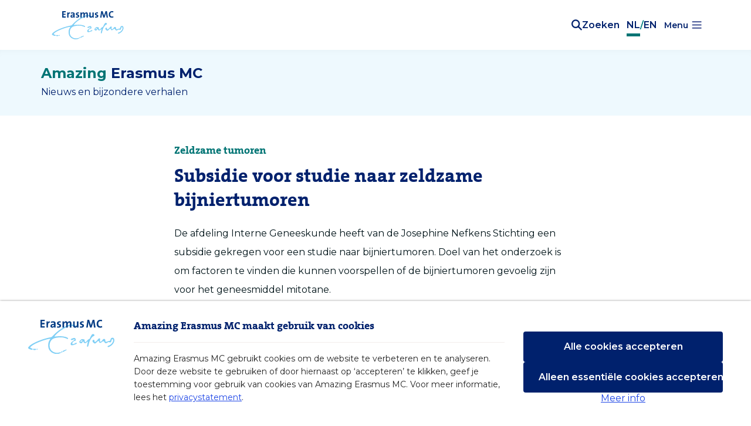

--- FILE ---
content_type: text/html; charset=utf-8
request_url: https://amazingerasmusmc.nl/oncologie/subsidie-voor-studie-naar-zeldzame-bijniertumoren
body_size: 8563
content:
<!DOCTYPE html>
<html lang="nl">
    <head>
        <meta charset="utf-8">
<meta http-equiv="x-ua-compatible" content="ie=edge">
<meta name="csrf-token" content="P1tcZewdDZPcHfS9CEjTFuDve34y7VBcozGkUDHS">
<meta name="viewport" content="width=device-width, initial-scale=1, shrink-to-fit=no">

<title>Subsidie voor studie naar zeldzame bijniertumoren - Amazing Erasmus MC</title>
<meta name="description" content="De afdeling Interne Geneeskunde heeft van de Josephine Nefkens Stichting een subsidie gekregen voor een studie naar bijniertumoren. Doel van het onderzoek is om factoren te vinden die kunnen voorspellen of de bijniertumoren gevoelig zijn voor het geneesmiddel mitotane.">



<meta name="apple-mobile-web-app-capable" content="yes">
<meta name="apple-mobile-web-app-status-bar-style" content="white">
<meta name="apple-mobile-web-app-title" content="Amazing Erasmus MC">

<meta name="theme-color" content="#fff">
<meta name="mobile-web-app-capable" content="yes">

<meta property="og:image" content="https://erasmusmc-amazingerasmusmc.s3.eu-central-1.amazonaws.com/wp-content/uploads/2021/12/23140654/Beeld-bijniertumoren-klein.jpg">
<meta property="og:url" content="https://amazingerasmusmc.nl/oncologie/subsidie-voor-studie-naar-zeldzame-bijniertumoren">
<meta property="og:type" content="article">
<meta property="og:title" content="Subsidie voor studie naar zeldzame bijniertumoren - Amazing Erasmus MC">
<meta property="og:description" content="De afdeling Interne Geneeskunde heeft van de Josephine Nefkens Stichting een subsidie gekregen voor een studie naar bijniertumoren. Doel van het onderzoek is om factoren te vinden die kunnen voorspellen of de bijniertumoren gevoelig zijn voor het geneesmiddel mitotane.">
<meta property="og:site_name" content="Amazing Erasmus MC">
<meta property="og:locale" content="nl">
<meta property="article:author" content="Joyce de Bruijn">

<meta name="twitter:card" content="summary_large_image">
<meta name="twitter:image" content="https://erasmusmc-amazingerasmusmc.s3.eu-central-1.amazonaws.com/wp-content/uploads/2021/12/23140654/Beeld-bijniertumoren-klein.jpg">
<meta name="twitter:site" content="@ErasmusMC">
<meta name="twitter:creator" content="@ErasmusMC">
<meta name="twitter:url" content="https://amazingerasmusmc.nl/oncologie/subsidie-voor-studie-naar-zeldzame-bijniertumoren">
<meta name="twitter:title" content="Subsidie voor studie naar zeldzame bijniertumoren - Amazing Erasmus MC">
<meta name="twitter:description" content="De afdeling Interne Geneeskunde heeft van de Josephine Nefkens Stichting een subsidie gekregen voor een studie naar bijniertumoren. Doel van het onderzoek is om factoren te vinden die kunnen voorspellen of de bijniertumoren gevoelig zijn voor het geneesmiddel mitotane.">

<link rel="icon" type="image/png" sizes="16x16" href="https://amazingerasmusmc.nl/images/favicons/favicon-16x16.png">
<link rel="icon" type="image/png" sizes="32x32" href="https://amazingerasmusmc.nl/images/favicons/favicon-32x32.png">
<link rel="icon" type="image/png" sizes="96x96" href="https://amazingerasmusmc.nl/images/favicons/favicon-96x96.png">
<link rel="icon" type="image/png" sizes="192x192" href="https://amazingerasmusmc.nl/images/favicons/favicon-192x192.png">
<link rel="apple-touch-icon" type="image/png" sizes="180x180" href="https://amazingerasmusmc.nl/images/favicons/favicon-180x180.png">

<link href="https://fonts.googleapis.com/css?family=Montserrat:400,500,600,700,800,900" rel="stylesheet">
<link rel="stylesheet" href="/css/app.css?id=339ff9eed66fc30d08f2">

<script nonce="OxwBhHyWdYAa37jsKyuHobqFnSNkO4BB">
    window.Laravel = {
        csrfToken: 'P1tcZewdDZPcHfS9CEjTFuDve34y7VBcozGkUDHS',
    };
</script>

<script nonce="OxwBhHyWdYAa37jsKyuHobqFnSNkO4BB">
    window.Consent = {
        accept: 'Cookies accepteren',
        all: 'Alle cookies accepteren',
        description: 'Amazing Erasmus MC gebruikt cookies om de website te verbeteren en te analyseren. Door deze website te gebruiken of door hiernaast op ‘accepteren’ te klikken, geef je toestemming voor gebruik van cookies van Amazing Erasmus MC. Voor meer informatie, lees het <a href="/privacy">privacystatement</a>.',
        essential: 'Alleen essentiële cookies accepteren',
        functional: 'Functioneel, noodzakelijk voor het functioneren van de website',
        logo: 'https://amazingerasmusmc.nl/images/logos/erasmus-mc-logo-blue.svg',
        lessInfo: 'Minder info',
        moreInfo: 'Meer info',
        noAutoOptIn: true,
        prefix: 'amazingerasmusmc_',
        secure:  false ,
        settings: 'Pas instellingen aan',
        title: 'Amazing Erasmus MC maakt gebruik van cookies',
        tracking: 'Statistieken, voor analysedoeleinden om de website te verbeteren',
        types: [
            'functional',
            'tracking',
        ],
        unchecked: true,
    };
</script>
<script
    nonce="OxwBhHyWdYAa37jsKyuHobqFnSNkO4BB"
    src="https://consent.23g.io/consent.js"
></script>

    <script nonce="OxwBhHyWdYAa37jsKyuHobqFnSNkO4BB">
        if (typeof Consent !== 'undefined' && Consent.hasOptIn('tracking')) {
            // Matomo
            var _paq = window._paq = window._paq || [];
            /* tracker methods like "setCustomDimension" should be called before "trackPageView" */
            _paq.push(['trackPageView']);
            _paq.push(['enableLinkTracking']);
            (function() {
                var u="https://webstat.erasmusmc.nl/";
                _paq.push(['setTrackerUrl', u+'piwik.php']);
                _paq.push(['setSiteId', '11']);
                var d=document, g=d.createElement('script'), s=d.getElementsByTagName('script')[0];
                g.type='text/javascript'; g.async=true; g.src=u+'piwik.js'; s.parentNode.insertBefore(g,s);
            })();
        }
    </script>

    <script type="application/ld+json">
        {"@context":"https:\/\/schema.org","@type":"NewsArticle","headline":"Subsidie voor studie naar zeldzame bijniertumoren","image":["https:\/\/erasmusmc-amazingerasmusmc.s3.eu-central-1.amazonaws.com\/wp-content\/uploads\/2021\/12\/23140654\/Beeld-bijniertumoren-klein-460x613.jpg"],"datePublished":"2021-12-23T13:15:04+00:00","dateModified":"2026-01-20T08:36:21+00:00","author":[{"@type":"Person","name":{"name":"Joyce de Bruijn","remote_id":22,"slug":"jdebruijn","uri":"\/auteur\/jdebruijn"},"url":"https:\/\/amazingerasmusmc.nl\/auteur\/jdebruijn"}]}    </script>
    </head>

    <body class="">
        <div
            v-cloak
            id="app"
            class="app page-wrapper"
        >
            <header class="header" role="banner">
    <div class="header-top">
        <div class="header-logo">
            <a href="/" aria-label="Erasmus MC logo. Navigeert naar homepage." title="Terug naar homepage.">
                <div class="header-logo-wrapper">
                    <img
                        src="https://amazingerasmusmc.nl/images/logos/erasmus-mc-logo-blue.svg"
                        class="lazy lazyload header-logo-image"
                        width="260"
                        height="28"
                        alt="Logo Amazing ErasmusMC"
                    >
                </div>
            </a>
        </div>

        <div class="header-utilities">
            <div class="header-search" title="Search the site">
    <button aria-label="Zoekbalk openen" class="header-search-toggle js-header-search-toggle" aria-haspopup="true">
        <span class="header-search-icon emc-icon-search"></span>
        <span class="header-search-toggle-text">Zoeken</span>
    </button>
    <div class="header-search-form-holder js-header-search-form-holder">
        <form class="header-search-form js-header-search-form" action="https://amazingerasmusmc.nl/search" method="get" autocomplete="off" role="search">
            <input
                type="search"
                class="header-search-field text js-header-search-autocomplete"
                data-url="https://amazingerasmusmc.nl/search/query"
                placeholder="Uw zoekterm"
                value=""
                name="query"
                aria-label="home.field_label"
            >
            <button type="submit" class="header-search-button" aria-label="Zoeken"><span class="header-search-icon emc-icon-search" aria-hidden="true"></span></button>
        </form>
    </div>
</div>
            <div class="header-language">
    <a
        href="https://amazingerasmusmc.nl"
        class="header-language-link active-language"
    >
        NL
    </a>
    <span class="header-language-separator">/</span>
    <a
        href="https://amazingerasmusmc.com"
        class="header-language-link "
    >
        EN
    </a>
</div>
            <dropdown class="dropdown-rubrics" menu-text="Menu">
                <div
                    class="header-dropdown-wrapper content d-flex"
                    slot="content"
                >
                    <div class="header-dropdown">
                        <ul class="list">
                                                            <li>
                                    <a
                                        href="https://amazingerasmusmc.nl/dossiers/biomedisch-onderzoek"
                                        class="header-dropdown-link link"
                                    >
                                        Biomedisch onderzoek
                                    </a>
                                </li>
                                                            <li>
                                    <a
                                        href="https://amazingerasmusmc.nl/dossiers/complexe-zorg"
                                        class="header-dropdown-link link"
                                    >
                                        Complexe zorg
                                    </a>
                                </li>
                                                            <li>
                                    <a
                                        href="https://amazingerasmusmc.nl/dossiers/duurzaamheid"
                                        class="header-dropdown-link link"
                                    >
                                        Duurzaamheid
                                    </a>
                                </li>
                                                            <li>
                                    <a
                                        href="https://amazingerasmusmc.nl/dossiers/gezondheidsbedreigingen"
                                        class="header-dropdown-link link"
                                    >
                                        Gezondheidsbedreigingen
                                    </a>
                                </li>
                                                            <li>
                                    <a
                                        href="https://amazingerasmusmc.nl/dossiers/passende-zorg"
                                        class="header-dropdown-link link"
                                    >
                                        Passende zorg
                                    </a>
                                </li>
                                                            <li>
                                    <a
                                        href="https://amazingerasmusmc.nl/dossiers/preventie"
                                        class="header-dropdown-link link"
                                    >
                                        Preventie
                                    </a>
                                </li>
                                                            <li>
                                    <a
                                        href="https://amazingerasmusmc.nl/dossiers/prijzen-en-subsidies"
                                        class="header-dropdown-link link"
                                    >
                                        Subsidies - prijzen - benoemingen
                                    </a>
                                </li>
                                                            <li>
                                    <a
                                        href="https://amazingerasmusmc.nl/dossiers/technisch-umc"
                                        class="header-dropdown-link link"
                                    >
                                        Technisch umc
                                    </a>
                                </li>
                                                            <li>
                                    <a
                                        href="https://amazingerasmusmc.nl/dossiers/toekomstgericht-onderwijs"
                                        class="header-dropdown-link link"
                                    >
                                        Toekomstgericht onderwijs
                                    </a>
                                </li>
                                                            <li>
                                    <a
                                        href="https://amazingerasmusmc.nl/dossiers/valorisatie"
                                        class="header-dropdown-link link"
                                    >
                                        Valorisatie
                                    </a>
                                </li>
                                                    </ul>
                    </div>
                    <ul class="list header-second-list d-none d-sm-none d-md-block">
                                                     <li class="header-second-list-item">
                                <a
                                    href="/redactie"
                                    class="header-second-list-item-link link"
                                >
                                    <icon class="header-second-list-item-link-icon" icon="arrow"></icon>
                                    Redactie
                                </a>
                            </li>
                                                    <li class="header-second-list-item">
                                <a
                                    href="/nieuwsbrief"
                                    class="header-second-list-item-link link"
                                >
                                    <icon class="header-second-list-item-link-icon" icon="arrow"></icon>
                                    Nieuwsbrief
                                </a>
                            </li>
                                                    <li class="header-second-list-item">
                                <a
                                    href="https://www.erasmusmc.nl/"
                                    class="header-second-list-item-link link"
                                >
                                    <icon class="header-second-list-item-link-icon" icon="arrow"></icon>
                                    Erasmus MC
                                </a>
                            </li>
                                            </ul>
                </div>
            </dropdown>
        </div>
    </div>
</header>

<div class="header-bottom header-text pb-4 pt-4">
    <div class="content d-flex flex-column">
        <span class="header-text-title">
            <span class="header-text-title-green">Amazing</span>
            <span class="header-text-title-blue">Erasmus MC</span>
        </span>
        <span class="header-text-sub-title">Nieuws en bijzondere verhalen</span>
    </div>
</div>

<nav class="header-nav-side" id="menu" role="navigation">
    <div class="header-nav-side-drawer">
                    <ul class="header-nav-side-list list" role="menu">
                                    <li class="header-nav-side-item" role="menuitem">
                        <a
                            href="/"
                            class="header-nav-side-link"
                            tabindex="-1"
                        >
                            Home
                        </a>
                    </li>
                                    <li class="header-nav-side-item" role="menuitem">
                        <a
                            href="/redactie/"
                            class="header-nav-side-link"
                            tabindex="-1"
                        >
                            Redactie
                        </a>
                    </li>
                                    <li class="header-nav-side-item" role="menuitem">
                        <a
                            href="https://amazingerasmusmc.nl/nieuwsbrief"
                            class="header-nav-side-link"
                            tabindex="-1"
                        >
                            Nieuwsbrief
                        </a>
                    </li>
                                    <li class="header-nav-side-item" role="menuitem">
                        <a
                            href="https://www.erasmusmc.nl"
                            class="header-nav-side-link"
                            tabindex="-1"
                        >
                            ErasmusMC.nl
                        </a>
                    </li>
                            </ul>
                            <ul class="header-nav-side-list list hide-larger" role="menu">
                                    <li class="header-nav-side-item" role="menuitem">
                        <a
                            href="/podcasts"
                            class="header-nav-side-link"
                            tabindex="-1"
                        >
                            Podcast
                        </a>
                    </li>
                            </ul>
        
        <ul class="header-nav-side-list header-nav-side-list-social list" role="menu">
            <li class="header-nav-side-item" role="menuitem">
                <a href="https://www.facebook.com/erasmusmc"
                   class="header-nav-side-link"
                   aria-label="Facebook"
                   title="Erasmus MC facebook"
                   target="_blank"
                   rel="noopener noreferrer"
                   tabindex="-1"
                >
                    <span class="emc-icon-facebook"></span>
                </a>
            </li>
            <li class="header-nav-side-item" role="menuitem">
                <a href="https://twitter.com/erasmusmc"
                   class="header-nav-side-link"
                   aria-label="Twitter"
                   title="Erasmus MC Twitter"
                   target="_blank"
                   rel="noopener noreferrer"
                   tabindex="-1"
                >
                    <span class="emc-icon-twitter"></span>
                </a>
            </li>
            <li class="header-nav-side-item" role="menuitem">
                <a href="https://www.instagram.com/erasmusmc/"
                   class="header-nav-side-link"
                   aria-label="Instagram"
                   title="Erasmus MC Instagram"
                   target="_blank"
                   rel="noopener noreferrer"
                   tabindex="-1"
                >
                    <span class="emc-icon-instagram"></span>
                </a>
            </li>
            <li class="header-nav-side-item" role="menuitem">
                <a href="https://www.linkedin.com/company/erasmus-mc/"
                   class="header-nav-side-link"
                   aria-label="LinkedIn"
                   title="Erasmus MC LinkedIn"
                   target="_blank"
                   rel="noopener noreferrer"
                   tabindex="-1"
                >
                    <span class="emc-icon-linkedin"></span>
                </a>
            </li>
        </ul>
        <ul class="header-nav-side-list header-nav-side-list-footer list" role="menu">
            <li class="header-nav-side-item" role="menuitem">
                <a href="https://amazingerasmusmc.nl/cookies" class="header-nav-side-link"tabindex="-1">Cookies</a>
            </li>
            <li class="header-nav-side-item" role="menuitem">
                <a href="https://amazingerasmusmc.nl/disclaimer" class="header-nav-side-link" tabindex="-1">Disclaimer</a>
            </li>
            <li class="header-nav-side-item" role="menuitem">
                <a href="https://amazingerasmusmc.nl/privacy" class="header-nav-side-link" tabindex="-1">Privacy</a>
            </li>
        </ul>
    </div>
</nav>
            
            <main class="main " id="app" role="main">
                <section class="flex content mb-6">
                        <div class="entry-top article-detail">
        <article class="article js-article" data-id="11581">
            <header class="article-header">
            <h2 class="article-header-subtitle">Zeldzame tumoren</h2>
    
    <h1 class="article-header-title">
        Subsidie voor studie naar zeldzame bijniertumoren
    </h1>

            <p class="article-description">De afdeling Interne Geneeskunde heeft van de Josephine Nefkens Stichting een subsidie gekregen voor een studie naar bijniertumoren. Doel van het onderzoek is om factoren te vinden die kunnen voorspellen of de bijniertumoren gevoelig zijn voor het geneesmiddel mitotane.
</p>
    
    <div class="article-header-bottom row">
        <div class="article-header-item col-md-6 col-12 mb-sm-3 mb-3 mb-md-0">
            <span class="article-header-item-author">Joyce de Bruijn</span>
            <div class="article-header-item-read-time">
                <icon icon="time" class="article-header-item-read-time-icon"></icon>
                <span>Leestijd 1 min</span>
            </div>
        </div>
        <div class="article-header-item col-md-6 justify-content-md-end col-12 mb-sm-3 mb-0">
            <time
                datetime="2021-12-23T13:15:04+00:00"
                class="article-author-date"
            >
                <span class="emc-icon emc-icon-calendar" aria-hidden="true"></span>
                23 december 2021
            </time>
            <div class="article-header-item-likes">
                <span class="emc-icon emc-icon-thumbs-up" aria-hidden="true"></span>
                <span class="article-like-count">6</span>
                <span>likes</span>
            </div>
        </div>
    </div>
</header>
            <section class="article-hero">
            <figure class="article-hero-figure">
            <div class="figure-picture">
                                                <img src="[data-uri]"
                         data-src="https://erasmusmc-amazingerasmusmc.s3.eu-central-1.amazonaws.com/wp-content/uploads/2021/12/23140654/Beeld-bijniertumoren-klein-1920x1080.jpg"
                         data-srcset="https://erasmusmc-amazingerasmusmc.s3.eu-central-1.amazonaws.com/wp-content/uploads/2021/12/23140654/Beeld-bijniertumoren-klein-320x180.jpg 320w, https://erasmusmc-amazingerasmusmc.s3.eu-central-1.amazonaws.com/wp-content/uploads/2021/12/23140654/Beeld-bijniertumoren-klein-380x214.jpg 380w, https://erasmusmc-amazingerasmusmc.s3.eu-central-1.amazonaws.com/wp-content/uploads/2021/12/23140654/Beeld-bijniertumoren-klein-420x236.jpg 420w, https://erasmusmc-amazingerasmusmc.s3.eu-central-1.amazonaws.com/wp-content/uploads/2021/12/23140654/Beeld-bijniertumoren-klein-432x243.jpg 432w, https://erasmusmc-amazingerasmusmc.s3.eu-central-1.amazonaws.com/wp-content/uploads/2021/12/23140654/Beeld-bijniertumoren-klein-780x440.jpg 780w, https://erasmusmc-amazingerasmusmc.s3.eu-central-1.amazonaws.com/wp-content/uploads/2021/12/23140654/Beeld-bijniertumoren-klein-828x466.jpg 828w, https://erasmusmc-amazingerasmusmc.s3.eu-central-1.amazonaws.com/wp-content/uploads/2021/12/23140654/Beeld-bijniertumoren-klein-1140x642.jpg 1140w, https://erasmusmc-amazingerasmusmc.s3.eu-central-1.amazonaws.com/wp-content/uploads/2021/12/23140654/Beeld-bijniertumoren-klein-1200x676.jpg 1200w, https://erasmusmc-amazingerasmusmc.s3.eu-central-1.amazonaws.com/wp-content/uploads/2021/12/23140654/Beeld-bijniertumoren-klein-1536x863.jpg 1536w, https://erasmusmc-amazingerasmusmc.s3.eu-central-1.amazonaws.com/wp-content/uploads/2021/12/23140654/Beeld-bijniertumoren-klein-1920x1080.jpg 1920w, https://erasmusmc-amazingerasmusmc.s3.eu-central-1.amazonaws.com/wp-content/uploads/2021/12/23140654/Beeld-bijniertumoren-klein-2880x1620.jpg 2880w"
                         data-sizes="auto"
                         class="lazy lazyload object-fit"
                         alt="Beeld bijniertumoren klein">
                                        </div>
                    </figure>
    
    </section>

            <div class="article-content-wrap">
                <div class="article-content">
                                        
<p>Bijnierschorskanker (ACC) is een zeldzame, maar agressieve vorm van kanker, met tot op heden weinig behandelmogelijkheden. ‘Voor patiënten in een goede conditie en zonder uitzaaiingen is een operatie de voorkeursbehandeling’, vertelt hoofdonderzoeker en internist-endocrinoloog Richard Feelders. ‘Daarna worden patiënten nabehandeld met mitotane om de kans te verkleinen dat de ziekte terugkeert.’</p>
<h3>1 op de 3</h3>
<p>Mitotane is ook de behandeling voor patiënten met uitgezaaide bijnierschorskanker. ‘Maar uit onderzoek is gebleken dat mitotane maar bij 1 op de 3 patiënten effectief is. Het middel kan echter wel ernstige bijwerkingen hebben, zoals misselijkheid en braken, geheugenverlies en bewegingsstoornissen. En  deze kunnen lang aanhouden als je er eenmaal mee bent gestopt.’</p>
<h3>Effectief</h3>
<p>Het is daarom zeer wenselijk om mitotane alleen te geven aan patiënten bij wie het medicijn effectief is. Tot nu toe zijn er echter nog geen factoren bekend die voorspellen of mitotane effect zal hebben.</p>
<h3>Betere selectie</h3>
<p>‘Daarom gaan wij zoeken naar eigenschappen van bijnierschorskankercellen die kunnen aangeven of mitotane-behandeling zinvol is. Hierdoor kunnen we in de toekomst een betere selectie maken van patiënten die er baat bij zullen hebben. Patiënten bij wie mitotane geen effect zal hebben, kunnen we dan de zware bijwerkingen besparen. We zullen hen in een eerder stadium behandelen met nieuwe geneesmiddelen die nu in studieverband worden toegepast.’</p>
<h3>JNCP</h3>
<p>De studie wordt uitgevoerd met apparatuur van het Josephine Nefkens Cancer Program. Mede aanvragers en onderzoekers van dit project zijn  Leo Hofland van de sectie Endocrinologie en Tessa van Ginhoven en Kees Verhoef van de afdeling Heelkunde.</p>
<p>&nbsp;</p>
                </div>
            </div>

            <footer class="article-detail-footer">
    <div class="article-footer-item">
        <div class="article-social">
    <div class="article-like-wrap">
        <button
            class="
                article-social-like-button
                js-article-like
                button-primary
                animation-confetti
                            "
            data-url="/posts/subsidie-voor-studie-naar-zeldzame-bijniertumoren/like"
        >
            Vind ik interessant            <span class="emc-icon-thumbs-up" aria-hidden="true"></span>
        </button>
    </div>

    <div class="article-share">
        <span class="article-share-title">Deel dit artikel</span>
        <ul class="article-share-list list">
             <li class="article-share-list-social">
                <div class="d-flex article-share-list-social-container">
                    <a
                        href="https://www.facebook.com/erasmusmc"
                        aria-label="Facebook"
                        target="_blank"
                        rel="nofollow noopener noreferrer"
                        class="article-share-list-social-item"
                    >
                        <icon class="article-share-list-social-item-icon" icon="facebook"></icon>
                    </a>
                    <a
                        href="https://www.instagram.com/erasmusmc/"
                        aria-label="Instagram"
                        target="_blank"
                        rel="nofollow noopener noreferrer"
                        class="article-share-list-social-item"
                    >
                        <icon class="article-share-list-social-item-icon" icon="instagram"></icon>
                    </a>

                    <button
                        type="button"
                        class="article-share-list-social-item js-share-link"
                        data-share-url="https://amazingerasmusmc.nl/oncologie/subsidie-voor-studie-naar-zeldzame-bijniertumoren"
                        data-text="Subsidie voor studie naar zeldzame bijniertumoren"
                        data-type="email"
                        title="E-mail"
                        aria-label="E-mail"
                    >
                        <span class="article-share-list-social-item-icon emc-icon-email" style="font-size: 12px;" aria-hidden="true"></span>
                    </button>
                    <a
                        href="https://www.linkedin.com/company/erasmus-mc/"
                        aria-label="LinkedIn"
                        target="_blank" 
                        rel="nofollow noopener noreferrer"
                        class="article-share-list-social-item"
                    >
                        <icon class="article-share-list-social-item-icon" icon="linkedin"></icon>
                    </a>
                </div>
            </li>
        </ul>
    </div>
</div>
                    <div class="article-tags">
            <p class="article-tags-sub-title mb-3">Wellicht bent u ook geïnteresseerd in </p>

        <div class="article-tags-container">
                            <div class="article-tags-tag rounded">
                    <a href="https://amazingerasmusmc.nl/tag/acc">ACC</a> 
                </div>
                            <div class="article-tags-tag rounded">
                    <a href="https://amazingerasmusmc.nl/tag/bijnierschorskanker">Bijnierschorskanker</a> 
                </div>
                            <div class="article-tags-tag rounded">
                    <a href="https://amazingerasmusmc.nl/tag/interne-geneeskunde">Interne geneeskunde</a> 
                </div>
                            <div class="article-tags-tag rounded">
                    <a href="https://amazingerasmusmc.nl/tag/josephine-nefkens-cancer-program">Josephine Nefkens Cancer Program</a> 
                </div>
                            <div class="article-tags-tag rounded">
                    <a href="https://amazingerasmusmc.nl/tag/kees-verhoef">Kees Verhoef</a> 
                </div>
                            <div class="article-tags-tag rounded">
                    <a href="https://amazingerasmusmc.nl/tag/leo-hofland">Leo Hofland</a> 
                </div>
                            <div class="article-tags-tag rounded">
                    <a href="https://amazingerasmusmc.nl/tag/mitotane">Mitotane</a> 
                </div>
                            <div class="article-tags-tag rounded">
                    <a href="https://amazingerasmusmc.nl/tag/richard-feelders">Richard Feelders</a> 
                </div>
                            <div class="article-tags-tag rounded">
                    <a href="https://amazingerasmusmc.nl/tag/tessa-van-ginhoven">Tessa van Ginhoven</a> 
                </div>
                    </div>
    </div>
            </div>
    <div class="article-footer-item">
        <div class="article-foundation">
    <div class="article-icon-text">
        <span class="emc-icon emc-icon-heart" aria-hidden="true"></span>
        <div>
            <h4 class="article-foundation-title">Erasmus MC Foundation</h4>
            <p>Een groot deel van ons werk is mogelijk dankzij donaties. Overweeg om ons te helpen met een <a href="https://www.erasmusmcfoundation.nl" target="_blank" rel="noopener noreferrer">donatie</a>.</p>
        </div>
    </div>
</div>
    </div>
</footer>
        </article>

        <section class="category-overview">
            <h2 class="category-title">
                Lees ook            </h2>
            <div class="separator mb-4" aria-hidden="true"></div>

            <div class="row mb-5">
                                    <div class="col-md-4">
                        <article class="category-article js-article mb-5" data-id="23965">
    <a href="/biomedisch/cadeaubonnen-helpen-aanstaande-ouders-bij-stoppen-met-roken/">
        
        <div class="row">
            <div class="col-12">
                <figure class="category-article-figure mb-3">
                                            <img src="[data-uri]"
                            data-src="https://erasmusmc-amazingerasmusmc.s3.eu-central-1.amazonaws.com/wp-content/uploads/2021/12/02094523/rokenzwanger-320x240.jpg"
                            data-srcset="https://erasmusmc-amazingerasmusmc.s3.eu-central-1.amazonaws.com/wp-content/uploads/2021/12/02094523/rokenzwanger-320x240.jpg 320w, https://erasmusmc-amazingerasmusmc.s3.eu-central-1.amazonaws.com/wp-content/uploads/2021/12/02094523/rokenzwanger-760x570.jpg 760w, https://erasmusmc-amazingerasmusmc.s3.eu-central-1.amazonaws.com/wp-content/uploads/2021/12/02094523/rokenzwanger-1056x792.jpg 1056w"
                            data-sizes="auto"
                            class="lazy lazyload image-responsive object-fit category-article-image"
                            width="1056"
                            height="792"
                            alt="rokenzwanger">
                                    </figure>
            </div>
            <div class="col-12">
                <div class="category-article-inner">
                    <header class="category-article-header">
                                                    <h3 class="category-article-subtitle">Onderzoek</h3>
                                                <h2 class="h3 category-article-title">Cadeaubonnen helpen aanstaande ouders bij stoppen met roken</h2>
                    </header>
                    <div class="separator mb-3 mt-3" aria-hidden="true"></div>
                    <p class="category-article-description d-none d-sm-none d-md-block">Elke dag worden in Nederland 28 kinderen geboren die in de baarmoeder al zijn blootgesteld aan schadelijke stoffen van tabaksrook. Soms met ernstige gezondheidsproblemen tot gevolg. Toch lukt het aanstaande ouders niet altijd te stoppen met roken. Cadeaubonnen kunnen daarbij helpen.</p>
                    <time
                        datetime="2026-01-26T08:00:49+00:00"
                        class="category-article-date d-none d-sm-none d-md-block"
                    >
                        26 jan. 2026
                    </time>
                </div>
            </div>
        </div>
    </a>
</article>
                    </div>
                                    <div class="col-md-4">
                        <article class="category-article js-article mb-5" data-id="24103">
    <a href="/transplantatie/mag-je-als-belijdend-moslim-orgaandonor-zijn/">
        
        <div class="row">
            <div class="col-12">
                <figure class="category-article-figure mb-3">
                                            <img src="[data-uri]"
                            data-src="https://erasmusmc-amazingerasmusmc.s3.eu-central-1.amazonaws.com/wp-content/uploads/2026/01/19105222/Islam-en-orgaandonatie-vrouw-in-ziekenhuisbed-320x240.jpg"
                            data-srcset="https://erasmusmc-amazingerasmusmc.s3.eu-central-1.amazonaws.com/wp-content/uploads/2026/01/19105222/Islam-en-orgaandonatie-vrouw-in-ziekenhuisbed-320x240.jpg 320w, https://erasmusmc-amazingerasmusmc.s3.eu-central-1.amazonaws.com/wp-content/uploads/2026/01/19105222/Islam-en-orgaandonatie-vrouw-in-ziekenhuisbed-760x570.jpg 760w, https://erasmusmc-amazingerasmusmc.s3.eu-central-1.amazonaws.com/wp-content/uploads/2026/01/19105222/Islam-en-orgaandonatie-vrouw-in-ziekenhuisbed-1056x792.jpg 1056w"
                            data-sizes="auto"
                            class="lazy lazyload image-responsive object-fit category-article-image"
                            width="1056"
                            height="792"
                            alt="Islam en orgaandonatie vrouw in ziekenhuisbed">
                                    </figure>
            </div>
            <div class="col-12">
                <div class="category-article-inner">
                    <header class="category-article-header">
                                                    <h3 class="category-article-subtitle">Webinar</h3>
                                                <h2 class="h3 category-article-title">Mag je als belijdend moslim orgaandonor zijn?</h2>
                    </header>
                    <div class="separator mb-3 mt-3" aria-hidden="true"></div>
                    <p class="category-article-description d-none d-sm-none d-md-block">Mag je als belijdend moslim orgaandonor zijn? En mag je de nier of het hart van een ander ontvangen als je ernstig ziek bent? Ja, zeker wel, zeggen Rotterdammers Ali Kilic (donor) en Mohammed Bouziani (ontvanger). ‘Het idee dat het lichaam na overlijden ongeschonden moet worden begraven, is achterhaald.’</p>
                    <time
                        datetime="2026-01-19T10:14:36+00:00"
                        class="category-article-date d-none d-sm-none d-md-block"
                    >
                        19 jan. 2026
                    </time>
                </div>
            </div>
        </div>
    </a>
</article>
                    </div>
                                    <div class="col-md-4">
                        <article class="category-article js-article mb-5" data-id="24079">
    <a href="/zeldzame-aandoeningen/erasmus-mc-breidt-erkende-expertise-zeldzame-aandoeningen-uit/">
        
        <div class="row">
            <div class="col-12">
                <figure class="category-article-figure mb-3">
                                            <img src="[data-uri]"
                            data-src="https://erasmusmc-amazingerasmusmc.s3.eu-central-1.amazonaws.com/wp-content/uploads/2026/01/16142854/20191021-EMC-Website_PHN8176-1-320x240.jpg"
                            data-srcset="https://erasmusmc-amazingerasmusmc.s3.eu-central-1.amazonaws.com/wp-content/uploads/2026/01/16142854/20191021-EMC-Website_PHN8176-1-320x240.jpg 320w, https://erasmusmc-amazingerasmusmc.s3.eu-central-1.amazonaws.com/wp-content/uploads/2026/01/16142854/20191021-EMC-Website_PHN8176-1-760x570.jpg 760w, https://erasmusmc-amazingerasmusmc.s3.eu-central-1.amazonaws.com/wp-content/uploads/2026/01/16142854/20191021-EMC-Website_PHN8176-1-1056x792.jpg 1056w"
                            data-sizes="auto"
                            class="lazy lazyload image-responsive object-fit category-article-image"
                            width="1056"
                            height="792"
                            alt="20191021 EMC Website_PHN8176 (1)">
                                    </figure>
            </div>
            <div class="col-12">
                <div class="category-article-inner">
                    <header class="category-article-header">
                                                    <h3 class="category-article-subtitle">VWS erkenningsronde 2025</h3>
                                                <h2 class="h3 category-article-title">Erasmus MC breidt erkende expertise zeldzame aandoeningen uit</h2>
                    </header>
                    <div class="separator mb-3 mt-3" aria-hidden="true"></div>
                    <p class="category-article-description d-none d-sm-none d-md-block">Erasmus MC heeft van de minister van Volksgezondheid, Welzijn en Sport erkenning gekregen voor een nieuw expertisecentrum voor zeldzame aandoeningen: het Erasmus MC expertisecentrum voor idiopathische bronchiëctasieën. Dit centrum is onderdeel van de afdeling longgeneeskunde en is het enige erkende centrum in Nederland op dit gebied.</p>
                    <time
                        datetime="2026-01-16T13:02:12+00:00"
                        class="category-article-date d-none d-sm-none d-md-block"
                    >
                        16 jan. 2026
                    </time>
                </div>
            </div>
        </div>
    </a>
</article>
                    </div>
                            </div>
        </section>
    </div>
                </section>
                                    <section class="article-container">
                        <div class="article-foundation">
                            <div class="content flex">
    <div class="row">
        <div class="col-12 col-md-6 article-foundation-news-info mb-4">
            <h2 class="mb-0">
                Nieuwsbrief            </h2>
            <div class="separator" aria-hidden="true"></div>
            <p class="article-foundation-news-info-description">Blijf op de hoogte van nieuws en verhalen uit het Erasmus MC en schrijf u in voor onze nieuwsbrief.</p>
        </div>
        <div class="col-12 col-md-6">
            <section class="newsletter">
    <form
        action="https://icv-erasmusmc.us18.list-manage.com/subscribe/post?u=71bcc0f3bb8a5797cbf8ef2b2&amp;id=0dbbd6d026"
        method="post"
        id="mc-embedded-subscribe-form"
        name="mc-embedded-subscribe-form"
        class="newsletter-form"
        target="_blank"
    >
        <div class="row">
            <div class="col-md-12">
                <input
                    type="text"
                    value=""
                    name="FNAME"
                    placeholder="Uw voornaam"
                    class="newsletter-form-field text"
                    title="Uw voornaam"
                    aria-label="email"
                    id="mce-FNAME"
                    required
                >
            </div>

            <div class="col-md-12 mt-4">
                <input
                    type="text"
                    value=""
                    name="LNAME"
                    placeholder="Uw achternaam"
                    class="newsletter-form-field text"
                    title="Uw achternaam"
                    aria-label="email"
                    id="mce-LNAME"
                    required
                >
            </div>

            <div class="col-md-12 mt-4">
                <input
                    type="email"
                    value=""
                    name="EMAIL"
                    placeholder="Uw e-mailadres"
                    class="newsletter-form-field col text"
                    title="Uw e-mailadres"
                    aria-label="email"
                    id="mce-EMAIL"
                    required
                >
            </div>

        </div>

        <label class="newsletter-form-checkbox mt-4 d-block">
            <input type="checkbox" required>
            <span class="custom-checkbox"></span>
            <span class="newsletter-form-checkbox-label">Ik ga akkoord met de <a href="https://amazingerasmusmc.nl/privacy" target="_blank">privacyverklaring</a>.</span>
        </label>

        <!-- real people should not fill this in and expect good things - do not remove this or risk form bot signups-->
        <div style="position: absolute; left: -5000px;" aria-hidden="true">
            <input type="text" title="" name="b_4b80bcea9e06945542d25f980_671dae6265" tabindex="-1" value="">
        </div>
        <button
            type="submit"
            value="abonneren"
            name="abonneren"
            id="mc-embedded-subscribe"
            class="button button-dark newsletter-form-submit mt-5"
        >
            Meld me aan            <icon class="button-icon" icon="arrow"></icon>
        </button>
    </form>
</section>
        </div>
    </div>
</div>
                        </div>
                    </section>
                            </main>

            <button
                class="page-wrapper-background js-menu-close"
                aria-label="Sluiten"
                tabindex="-1">
            </button>

            <footer class="footer" key="footer">
    <div class="content container">
        <div class="footer-top row">
            <ul class="list footer-middle-list col-sm-12 col-md-4">
                <li class="footer-middle-list-item-title">
                    Amazing Erasmus MC
                </li>
                                    <li class="footer-middle-list-item">
                        <a
                            href="/redactie"
                            class="footer-list-link link"
                        >
                            <icon class="footer-list-link-icon" icon="arrow"></icon>
                            Redactie
                        </a>
                    </li>
                                    <li class="footer-middle-list-item">
                        <a
                            href="/nieuwsbrief"
                            class="footer-list-link link"
                        >
                            <icon class="footer-list-link-icon" icon="arrow"></icon>
                            Nieuwsbrief
                        </a>
                    </li>
                                    <li class="footer-middle-list-item">
                        <a
                            href="https://www.erasmusmc.nl/"
                            class="footer-list-link link"
                        >
                            <icon class="footer-list-link-icon" icon="arrow"></icon>
                            Erasmus MC
                        </a>
                    </li>
                            </ul>

            <div class="col-sm-12 col-md-4">
                <div class="footer-middle-list d-flex flex-column justify-content-between">
                    <ul class="list">
                        <li class="footer-middle-list-item-title">
                            Volg ons op                        </li>
                        <li class="footer-middle-list-item">
                            <div class="d-flex footer-middle-list-container">
                                <a
                                    href="https://www.facebook.com/erasmusmc"
                                    aria-label="Facebook"
                                    target="_blank"
                                    rel="nofollow noopener noreferrer"
                                    class="footer-middle-list-item-social"
                                >
                                    <icon class="footer-middle-list-item-social-icon" icon="facebook"></icon>
                                </a>
                                <a
                                    href="https://www.instagram.com/erasmusmc/"
                                    aria-label="Instagram"
                                    target="_blank"
                                    rel="nofollow noopener noreferrer"
                                    class="footer-middle-list-item-social"
                                >
                                    <icon class="footer-middle-list-item-social-icon" icon="instagram"></icon>
                                </a>
                                <a
                                    href="https://www.tiktok.com/@erasmus_mc"
                                    aria-label="TikTok"
                                    target="_blank"
                                    rel="nofollow noopener noreferrer"
                                    class="footer-middle-list-item-social"
                                >
                                    <icon class="footer-middle-list-item-social-icon" icon="tiktok"></icon>
                                </a>
                                <a
                                    href="https://www.linkedin.com/company/erasmus-mc/"
                                    aria-label="LinkedIn"
                                    target="_blank" 
                                    rel="nofollow noopener noreferrer"
                                    class="footer-middle-list-item-social"
                                >
                                    <icon class="footer-middle-list-item-social-icon" icon="linkedin"></icon>
                                </a>
                            </div>
                        </li>
                    </ul>
                    <ul class="list footer-bottom-list">
                        <li class="footer-bottom-list-item">
                            <a
                                href="https://amazingerasmusmc.nl/cookies"
                                class="footer-list-link link"
                            >
                                Cookies                            </a>
                        </li>
                        <li class="footer-bottom-list-item">
                            <a
                                href="https://amazingerasmusmc.nl/disclaimer"
                                class="footer-list-link link"
                            >
                                Disclaimer                            </a>
                        </li>
                        <li class="footer-bottom-list-item">
                            <a
                                href="https://amazingerasmusmc.nl/privacy"
                                class="footer-list-link link"
                            >
                                Privacy                            </a>
                        </li>
                    </ul>
                </div>
            </div>
            <div class="col-sm-12 col-md-4">
                <ul class="list footer-middle-list">
                    <li class="footer-middle-list-item-title">
                        Meer weten over het Erasmus MC?                    </li>
                    <li class="mb-2">
                        <address>
                            Erasmus MC<br>
                            Dr. Molewaterplein 40<br>
                            3015 GD Rotterdam<br>
                        </address>
                    </li>
                    <li class="footer-middle-list-item">
                        <a
                            href="mailto:amazing@erasmusmc.nl"
                            class="footer-list-link link"
                        >
                            <icon class="footer-list-link-icon" icon="arrow"></icon>
                            amazing@erasmusmc.nl
                        </a>
                    </li>
                    <li class="footer-middle-list-item">
                        <a
                            href="tel:0107040704"
                            class="footer-list-link link"
                        >
                            <icon class="footer-list-link-icon" icon="arrow"></icon>
                            010 704 0704
                        </a>
                    </li>
                </ul>
            </div>
        </div>

        <div class="footer-bottom row col-12">
            <span class="footer-bottom-pattern"></span>
            <span class="footer-bottom-pattern-end"></span>
            <div class="header-logo-wrapper">
                <img
                    src="https://amazingerasmusmc.nl/images/logos/erasmus-mc-logo-white.svg"
                    class="lazy lazyload header-logo-image"
                    width="260"
                    height="28"
                    alt="Logo Amazing ErasmusMC"
                >
            </div>
        </div>

        <div class="footer-copy row mt-4 mb-4">
            2026 Erasmus MC
        </div>
    </div>
</footer>
        </div>

        <script defer src="/js/manifest.js?id=3c768977c2574a34506e"></script>
<script defer src="/js/vendor.js?id=5dffb615efe1a5886e0a"></script>
<script defer src="/js/app.js?id=af5c1bc6fc7d68e27693"></script>
    </body>
</html>


--- FILE ---
content_type: application/javascript; charset=utf-8
request_url: https://amazingerasmusmc.nl/js/app.js?id=af5c1bc6fc7d68e27693
body_size: 46121
content:
/*! For license information please see app.js.LICENSE.txt */
(window.webpackJsonp=window.webpackJsonp||[]).push([[0],{"+lRy":function(t,e){},0:function(t,e,n){n("JO1w"),t.exports=n("+lRy")},"5Vt9":function(t,e,n){"use strict";n("fXi/")},"8oxB":function(t,e){var n,o,r=t.exports={};function i(){throw new Error("setTimeout has not been defined")}function s(){throw new Error("clearTimeout has not been defined")}function a(t){if(n===setTimeout)return setTimeout(t,0);if((n===i||!n)&&setTimeout)return n=setTimeout,setTimeout(t,0);try{return n(t,0)}catch(e){try{return n.call(null,t,0)}catch(e){return n.call(this,t,0)}}}!function(){try{n="function"==typeof setTimeout?setTimeout:i}catch(t){n=i}try{o="function"==typeof clearTimeout?clearTimeout:s}catch(t){o=s}}();var c,l=[],u=!1,f=-1;function d(){u&&c&&(u=!1,c.length?l=c.concat(l):f=-1,l.length&&p())}function p(){if(!u){var t=a(d);u=!0;for(var e=l.length;e;){for(c=l,l=[];++f<e;)c&&c[f].run();f=-1,e=l.length}c=null,u=!1,function(t){if(o===clearTimeout)return clearTimeout(t);if((o===s||!o)&&clearTimeout)return o=clearTimeout,clearTimeout(t);try{o(t)}catch(e){try{return o.call(null,t)}catch(e){return o.call(this,t)}}}(t)}}function h(t,e){this.fun=t,this.array=e}function m(){}r.nextTick=function(t){var e=new Array(arguments.length-1);if(arguments.length>1)for(var n=1;n<arguments.length;n++)e[n-1]=arguments[n];l.push(new h(t,e)),1!==l.length||u||a(p)},h.prototype.run=function(){this.fun.apply(null,this.array)},r.title="browser",r.browser=!0,r.env={},r.argv=[],r.version="",r.versions={},r.on=m,r.addListener=m,r.once=m,r.off=m,r.removeListener=m,r.removeAllListeners=m,r.emit=m,r.prependListener=m,r.prependOnceListener=m,r.listeners=function(t){return[]},r.binding=function(t){throw new Error("process.binding is not supported")},r.cwd=function(){return"/"},r.chdir=function(t){throw new Error("process.chdir is not supported")},r.umask=function(){return 0}},INkZ:function(t,e,n){"use strict";(function(e,n){const o=Object.freeze({}),r=Array.isArray;function i(t){return null==t}function s(t){return null!=t}function a(t){return!0===t}function c(t){return"string"==typeof t||"number"==typeof t||"symbol"==typeof t||"boolean"==typeof t}function l(t){return"function"==typeof t}function u(t){return null!==t&&"object"==typeof t}const f=Object.prototype.toString;function d(t){return"[object Object]"===f.call(t)}function p(t){const e=parseFloat(String(t));return e>=0&&Math.floor(e)===e&&isFinite(t)}function h(t){return s(t)&&"function"==typeof t.then&&"function"==typeof t.catch}function m(t){return null==t?"":Array.isArray(t)||d(t)&&t.toString===f?JSON.stringify(t,g,2):String(t)}function g(t,e){return e&&e.__v_isRef?e.value:e}function v(t){const e=parseFloat(t);return isNaN(e)?t:e}function y(t,e){const n=Object.create(null),o=t.split(",");for(let t=0;t<o.length;t++)n[o[t]]=!0;return e?t=>n[t.toLowerCase()]:t=>n[t]}const _=y("slot,component",!0),b=y("key,ref,slot,slot-scope,is");function $(t,e){const n=t.length;if(n){if(e===t[n-1])return void(t.length=n-1);const o=t.indexOf(e);if(o>-1)return t.splice(o,1)}}const w=Object.prototype.hasOwnProperty;function C(t,e){return w.call(t,e)}function k(t){const e=Object.create(null);return function(n){return e[n]||(e[n]=t(n))}}const x=/-(\w)/g,T=k(t=>t.replace(x,(t,e)=>e?e.toUpperCase():"")),S=k(t=>t.charAt(0).toUpperCase()+t.slice(1)),O=/\B([A-Z])/g,A=k(t=>t.replace(O,"-$1").toLowerCase()),j=Function.prototype.bind?function(t,e){return t.bind(e)}:function(t,e){function n(n){const o=arguments.length;return o?o>1?t.apply(e,arguments):t.call(e,n):t.call(e)}return n._length=t.length,n};function E(t,e){e=e||0;let n=t.length-e;const o=new Array(n);for(;n--;)o[n]=t[n+e];return o}function I(t,e){for(const n in e)t[n]=e[n];return t}function L(t){const e={};for(let n=0;n<t.length;n++)t[n]&&I(e,t[n]);return e}function M(t,e,n){}const N=(t,e,n)=>!1,P=t=>t;function D(t,e){if(t===e)return!0;const n=u(t),o=u(e);if(!n||!o)return!n&&!o&&String(t)===String(e);try{const n=Array.isArray(t),o=Array.isArray(e);if(n&&o)return t.length===e.length&&t.every((t,n)=>D(t,e[n]));if(t instanceof Date&&e instanceof Date)return t.getTime()===e.getTime();if(n||o)return!1;{const n=Object.keys(t),o=Object.keys(e);return n.length===o.length&&n.every(n=>D(t[n],e[n]))}}catch(t){return!1}}function R(t,e){for(let n=0;n<t.length;n++)if(D(t[n],e))return n;return-1}function F(t){let e=!1;return function(){e||(e=!0,t.apply(this,arguments))}}function B(t,e){return t===e?0===t&&1/t!=1/e:t==t||e==e}const U="data-server-rendered",H=["component","directive","filter"],z=["beforeCreate","created","beforeMount","mounted","beforeUpdate","updated","beforeDestroy","destroyed","activated","deactivated","errorCaptured","serverPrefetch","renderTracked","renderTriggered"];var V={optionMergeStrategies:Object.create(null),silent:!1,productionTip:!1,devtools:!1,performance:!1,errorHandler:null,warnHandler:null,ignoredElements:[],keyCodes:Object.create(null),isReservedTag:N,isReservedAttr:N,isUnknownElement:N,getTagNamespace:M,parsePlatformTagName:P,mustUseProp:N,async:!0,_lifecycleHooks:z};const q=/a-zA-Z\u00B7\u00C0-\u00D6\u00D8-\u00F6\u00F8-\u037D\u037F-\u1FFF\u200C-\u200D\u203F-\u2040\u2070-\u218F\u2C00-\u2FEF\u3001-\uD7FF\uF900-\uFDCF\uFDF0-\uFFFD/;function J(t){const e=(t+"").charCodeAt(0);return 36===e||95===e}function K(t,e,n,o){Object.defineProperty(t,e,{value:n,enumerable:!!o,writable:!0,configurable:!0})}const W=new RegExp(`[^${q.source}.$_\\d]`),X="__proto__"in{},Z="undefined"!=typeof window,G=Z&&window.navigator.userAgent.toLowerCase(),Y=G&&/msie|trident/.test(G),Q=G&&G.indexOf("msie 9.0")>0,tt=G&&G.indexOf("edge/")>0;G&&G.indexOf("android");const et=G&&/iphone|ipad|ipod|ios/.test(G);G&&/chrome\/\d+/.test(G),G&&/phantomjs/.test(G);const nt=G&&G.match(/firefox\/(\d+)/),ot={}.watch;let rt,it=!1;if(Z)try{const t={};Object.defineProperty(t,"passive",{get(){it=!0}}),window.addEventListener("test-passive",null,t)}catch(o){}const st=()=>(void 0===rt&&(rt=!Z&&void 0!==e&&e.process&&"server"===e.process.env.VUE_ENV),rt),at=Z&&window.__VUE_DEVTOOLS_GLOBAL_HOOK__;function ct(t){return"function"==typeof t&&/native code/.test(t.toString())}const lt="undefined"!=typeof Symbol&&ct(Symbol)&&"undefined"!=typeof Reflect&&ct(Reflect.ownKeys);let ut;ut="undefined"!=typeof Set&&ct(Set)?Set:class{constructor(){this.set=Object.create(null)}has(t){return!0===this.set[t]}add(t){this.set[t]=!0}clear(){this.set=Object.create(null)}};let ft=null;function dt(t=null){t||ft&&ft._scope.off(),ft=t,t&&t._scope.on()}class pt{constructor(t,e,n,o,r,i,s,a){this.tag=t,this.data=e,this.children=n,this.text=o,this.elm=r,this.ns=void 0,this.context=i,this.fnContext=void 0,this.fnOptions=void 0,this.fnScopeId=void 0,this.key=e&&e.key,this.componentOptions=s,this.componentInstance=void 0,this.parent=void 0,this.raw=!1,this.isStatic=!1,this.isRootInsert=!0,this.isComment=!1,this.isCloned=!1,this.isOnce=!1,this.asyncFactory=a,this.asyncMeta=void 0,this.isAsyncPlaceholder=!1}get child(){return this.componentInstance}}const ht=(t="")=>{const e=new pt;return e.text=t,e.isComment=!0,e};function mt(t){return new pt(void 0,void 0,void 0,String(t))}function gt(t){const e=new pt(t.tag,t.data,t.children&&t.children.slice(),t.text,t.elm,t.context,t.componentOptions,t.asyncFactory);return e.ns=t.ns,e.isStatic=t.isStatic,e.key=t.key,e.isComment=t.isComment,e.fnContext=t.fnContext,e.fnOptions=t.fnOptions,e.fnScopeId=t.fnScopeId,e.asyncMeta=t.asyncMeta,e.isCloned=!0,e}let vt=0;const yt=[];class _t{constructor(){this._pending=!1,this.id=vt++,this.subs=[]}addSub(t){this.subs.push(t)}removeSub(t){this.subs[this.subs.indexOf(t)]=null,this._pending||(this._pending=!0,yt.push(this))}depend(t){_t.target&&_t.target.addDep(this)}notify(t){const e=this.subs.filter(t=>t);for(let t=0,n=e.length;t<n;t++)e[t].update()}}_t.target=null;const bt=[];function $t(t){bt.push(t),_t.target=t}function wt(){bt.pop(),_t.target=bt[bt.length-1]}const Ct=Array.prototype,kt=Object.create(Ct);["push","pop","shift","unshift","splice","sort","reverse"].forEach((function(t){const e=Ct[t];K(kt,t,(function(...n){const o=e.apply(this,n),r=this.__ob__;let i;switch(t){case"push":case"unshift":i=n;break;case"splice":i=n.slice(2)}return i&&r.observeArray(i),r.dep.notify(),o}))}));const xt=Object.getOwnPropertyNames(kt),Tt={};let St=!0;function Ot(t){St=t}const At={notify:M,depend:M,addSub:M,removeSub:M};class jt{constructor(t,e=!1,n=!1){if(this.value=t,this.shallow=e,this.mock=n,this.dep=n?At:new _t,this.vmCount=0,K(t,"__ob__",this),r(t)){if(!n)if(X)t.__proto__=kt;else for(let e=0,n=xt.length;e<n;e++){const n=xt[e];K(t,n,kt[n])}e||this.observeArray(t)}else{const o=Object.keys(t);for(let r=0;r<o.length;r++)It(t,o[r],Tt,void 0,e,n)}}observeArray(t){for(let e=0,n=t.length;e<n;e++)Et(t[e],!1,this.mock)}}function Et(t,e,n){return t&&C(t,"__ob__")&&t.__ob__ instanceof jt?t.__ob__:!St||!n&&st()||!r(t)&&!d(t)||!Object.isExtensible(t)||t.__v_skip||Ht(t)||t instanceof pt?void 0:new jt(t,e,n)}function It(t,e,n,o,i,s,a=!1){const c=new _t,l=Object.getOwnPropertyDescriptor(t,e);if(l&&!1===l.configurable)return;const u=l&&l.get,f=l&&l.set;u&&!f||n!==Tt&&2!==arguments.length||(n=t[e]);let d=i?n&&n.__ob__:Et(n,!1,s);return Object.defineProperty(t,e,{enumerable:!0,configurable:!0,get:function(){const e=u?u.call(t):n;return _t.target&&(c.depend(),d&&(d.dep.depend(),r(e)&&Nt(e))),Ht(e)&&!i?e.value:e},set:function(e){const o=u?u.call(t):n;if(B(o,e)){if(f)f.call(t,e);else{if(u)return;if(!i&&Ht(o)&&!Ht(e))return void(o.value=e);n=e}d=i?e&&e.__ob__:Et(e,!1,s),c.notify()}}}),c}function Lt(t,e,n){if(Bt(t))return;const o=t.__ob__;return r(t)&&p(e)?(t.length=Math.max(t.length,e),t.splice(e,1,n),o&&!o.shallow&&o.mock&&Et(n,!1,!0),n):e in t&&!(e in Object.prototype)?(t[e]=n,n):t._isVue||o&&o.vmCount?n:o?(It(o.value,e,n,void 0,o.shallow,o.mock),o.dep.notify(),n):(t[e]=n,n)}function Mt(t,e){if(r(t)&&p(e))return void t.splice(e,1);const n=t.__ob__;t._isVue||n&&n.vmCount||Bt(t)||C(t,e)&&(delete t[e],n&&n.dep.notify())}function Nt(t){for(let e,n=0,o=t.length;n<o;n++)e=t[n],e&&e.__ob__&&e.__ob__.dep.depend(),r(e)&&Nt(e)}function Pt(t){return Dt(t,!0),K(t,"__v_isShallow",!0),t}function Dt(t,e){Bt(t)||Et(t,e,st())}function Rt(t){return Bt(t)?Rt(t.__v_raw):!(!t||!t.__ob__)}function Ft(t){return!(!t||!t.__v_isShallow)}function Bt(t){return!(!t||!t.__v_isReadonly)}const Ut="__v_isRef";function Ht(t){return!(!t||!0!==t.__v_isRef)}function zt(t,e){if(Ht(t))return t;const n={};return K(n,Ut,!0),K(n,"__v_isShallow",e),K(n,"dep",It(n,"value",t,null,e,st())),n}function Vt(t,e,n){Object.defineProperty(t,n,{enumerable:!0,configurable:!0,get:()=>{const t=e[n];if(Ht(t))return t.value;{const e=t&&t.__ob__;return e&&e.dep.depend(),t}},set:t=>{const o=e[n];Ht(o)&&!Ht(t)?o.value=t:e[n]=t}})}function qt(t,e,n){const o=t[e];if(Ht(o))return o;const r={get value(){const o=t[e];return void 0===o?n:o},set value(n){t[e]=n}};return K(r,Ut,!0),r}function Jt(t){return Kt(t,!1)}function Kt(t,e){if(!d(t))return t;if(Bt(t))return t;const n=e?"__v_rawToShallowReadonly":"__v_rawToReadonly",o=t[n];if(o)return o;const r=Object.create(Object.getPrototypeOf(t));K(t,n,r),K(r,"__v_isReadonly",!0),K(r,"__v_raw",t),Ht(t)&&K(r,Ut,!0),(e||Ft(t))&&K(r,"__v_isShallow",!0);const i=Object.keys(t);for(let n=0;n<i.length;n++)Wt(r,t,i[n],e);return r}function Wt(t,e,n,o){Object.defineProperty(t,n,{enumerable:!0,configurable:!0,get(){const t=e[n];return o||!d(t)?t:Jt(t)},set(){}})}const Xt=k(t=>{const e="&"===t.charAt(0),n="~"===(t=e?t.slice(1):t).charAt(0),o="!"===(t=n?t.slice(1):t).charAt(0);return{name:t=o?t.slice(1):t,once:n,capture:o,passive:e}});function Zt(t,e){function n(){const t=n.fns;if(!r(t))return dn(t,null,arguments,e,"v-on handler");{const n=t.slice();for(let t=0;t<n.length;t++)dn(n[t],null,arguments,e,"v-on handler")}}return n.fns=t,n}function Gt(t,e,n,o,r,s){let c,l,u,f;for(c in t)l=t[c],u=e[c],f=Xt(c),i(l)||(i(u)?(i(l.fns)&&(l=t[c]=Zt(l,s)),a(f.once)&&(l=t[c]=r(f.name,l,f.capture)),n(f.name,l,f.capture,f.passive,f.params)):l!==u&&(u.fns=l,t[c]=u));for(c in e)i(t[c])&&(f=Xt(c),o(f.name,e[c],f.capture))}function Yt(t,e,n){let o;t instanceof pt&&(t=t.data.hook||(t.data.hook={}));const r=t[e];function c(){n.apply(this,arguments),$(o.fns,c)}i(r)?o=Zt([c]):s(r.fns)&&a(r.merged)?(o=r,o.fns.push(c)):o=Zt([r,c]),o.merged=!0,t[e]=o}function Qt(t,e,n,o,r){if(s(e)){if(C(e,n))return t[n]=e[n],r||delete e[n],!0;if(C(e,o))return t[n]=e[o],r||delete e[o],!0}return!1}function te(t){return c(t)?[mt(t)]:r(t)?function t(e,n){const o=[];let l,u,f,d;for(l=0;l<e.length;l++)u=e[l],i(u)||"boolean"==typeof u||(f=o.length-1,d=o[f],r(u)?u.length>0&&(u=t(u,`${n||""}_${l}`),ee(u[0])&&ee(d)&&(o[f]=mt(d.text+u[0].text),u.shift()),o.push.apply(o,u)):c(u)?ee(d)?o[f]=mt(d.text+u):""!==u&&o.push(mt(u)):ee(u)&&ee(d)?o[f]=mt(d.text+u.text):(a(e._isVList)&&s(u.tag)&&i(u.key)&&s(n)&&(u.key=`__vlist${n}_${l}__`),o.push(u)));return o}(t):void 0}function ee(t){return s(t)&&s(t.text)&&!1===t.isComment}function ne(t,e,n,o,i,f){return(r(n)||c(n))&&(i=o,o=n,n=void 0),a(f)&&(i=2),function(t,e,n,o,i){if(s(n)&&s(n.__ob__))return ht();if(s(n)&&s(n.is)&&(e=n.is),!e)return ht();let a,c;if(r(o)&&l(o[0])&&((n=n||{}).scopedSlots={default:o[0]},o.length=0),2===i?o=te(o):1===i&&(o=function(t){for(let e=0;e<t.length;e++)if(r(t[e]))return Array.prototype.concat.apply([],t);return t}(o)),"string"==typeof e){let r;c=t.$vnode&&t.$vnode.ns||V.getTagNamespace(e),a=V.isReservedTag(e)?new pt(V.parsePlatformTagName(e),n,o,void 0,void 0,t):n&&n.pre||!s(r=po(t.$options,"components",e))?new pt(e,n,o,void 0,void 0,t):no(r,n,t,o,e)}else a=no(e,n,t,o);return r(a)?a:s(a)?(s(c)&&oe(a,c),s(n)&&function(t){u(t.style)&&Pn(t.style),u(t.class)&&Pn(t.class)}(n),a):ht()}(t,e,n,o,i)}function oe(t,e,n){if(t.ns=e,"foreignObject"===t.tag&&(e=void 0,n=!0),s(t.children))for(let o=0,r=t.children.length;o<r;o++){const r=t.children[o];s(r.tag)&&(i(r.ns)||a(n)&&"svg"!==r.tag)&&oe(r,e,n)}}function re(t,e){let n,o,i,a,c=null;if(r(t)||"string"==typeof t)for(c=new Array(t.length),n=0,o=t.length;n<o;n++)c[n]=e(t[n],n);else if("number"==typeof t)for(c=new Array(t),n=0;n<t;n++)c[n]=e(n+1,n);else if(u(t))if(lt&&t[Symbol.iterator]){c=[];const n=t[Symbol.iterator]();let o=n.next();for(;!o.done;)c.push(e(o.value,c.length)),o=n.next()}else for(i=Object.keys(t),c=new Array(i.length),n=0,o=i.length;n<o;n++)a=i[n],c[n]=e(t[a],a,n);return s(c)||(c=[]),c._isVList=!0,c}function ie(t,e,n,o){const r=this.$scopedSlots[t];let i;r?(n=n||{},o&&(n=I(I({},o),n)),i=r(n)||(l(e)?e():e)):i=this.$slots[t]||(l(e)?e():e);const s=n&&n.slot;return s?this.$createElement("template",{slot:s},i):i}function se(t){return po(this.$options,"filters",t)||P}function ae(t,e){return r(t)?-1===t.indexOf(e):t!==e}function ce(t,e,n,o,r){const i=V.keyCodes[e]||n;return r&&o&&!V.keyCodes[e]?ae(r,o):i?ae(i,t):o?A(o)!==e:void 0===t}function le(t,e,n,o,i){if(n&&u(n)){let s;r(n)&&(n=L(n));for(const r in n){if("class"===r||"style"===r||b(r))s=t;else{const n=t.attrs&&t.attrs.type;s=o||V.mustUseProp(e,n,r)?t.domProps||(t.domProps={}):t.attrs||(t.attrs={})}const a=T(r),c=A(r);a in s||c in s||(s[r]=n[r],!i)||((t.on||(t.on={}))["update:"+r]=function(t){n[r]=t})}}return t}function ue(t,e){const n=this._staticTrees||(this._staticTrees=[]);let o=n[t];return o&&!e||(o=n[t]=this.$options.staticRenderFns[t].call(this._renderProxy,this._c,this),de(o,"__static__"+t,!1)),o}function fe(t,e,n){return de(t,`__once__${e}${n?"_"+n:""}`,!0),t}function de(t,e,n){if(r(t))for(let o=0;o<t.length;o++)t[o]&&"string"!=typeof t[o]&&pe(t[o],`${e}_${o}`,n);else pe(t,e,n)}function pe(t,e,n){t.isStatic=!0,t.key=e,t.isOnce=n}function he(t,e){if(e&&d(e)){const n=t.on=t.on?I({},t.on):{};for(const t in e){const o=n[t],r=e[t];n[t]=o?[].concat(o,r):r}}return t}function me(t,e,n,o){e=e||{$stable:!n};for(let o=0;o<t.length;o++){const i=t[o];r(i)?me(i,e,n):i&&(i.proxy&&(i.fn.proxy=!0),e[i.key]=i.fn)}return o&&(e.$key=o),e}function ge(t,e){for(let n=0;n<e.length;n+=2){const o=e[n];"string"==typeof o&&o&&(t[e[n]]=e[n+1])}return t}function ve(t,e){return"string"==typeof t?e+t:t}function ye(t){t._o=fe,t._n=v,t._s=m,t._l=re,t._t=ie,t._q=D,t._i=R,t._m=ue,t._f=se,t._k=ce,t._b=le,t._v=mt,t._e=ht,t._u=me,t._g=he,t._d=ge,t._p=ve}function _e(t,e){if(!t||!t.length)return{};const n={};for(let o=0,r=t.length;o<r;o++){const r=t[o],i=r.data;if(i&&i.attrs&&i.attrs.slot&&delete i.attrs.slot,r.context!==e&&r.fnContext!==e||!i||null==i.slot)(n.default||(n.default=[])).push(r);else{const t=i.slot,e=n[t]||(n[t]=[]);"template"===r.tag?e.push.apply(e,r.children||[]):e.push(r)}}for(const t in n)n[t].every(be)&&delete n[t];return n}function be(t){return t.isComment&&!t.asyncFactory||" "===t.text}function $e(t){return t.isComment&&t.asyncFactory}function we(t,e,n,r){let i;const s=Object.keys(n).length>0,a=e?!!e.$stable:!s,c=e&&e.$key;if(e){if(e._normalized)return e._normalized;if(a&&r&&r!==o&&c===r.$key&&!s&&!r.$hasNormal)return r;i={};for(const o in e)e[o]&&"$"!==o[0]&&(i[o]=Ce(t,n,o,e[o]))}else i={};for(const t in n)t in i||(i[t]=ke(n,t));return e&&Object.isExtensible(e)&&(e._normalized=i),K(i,"$stable",a),K(i,"$key",c),K(i,"$hasNormal",s),i}function Ce(t,e,n,o){const i=function(){const e=ft;dt(t);let n=arguments.length?o.apply(null,arguments):o({});n=n&&"object"==typeof n&&!r(n)?[n]:te(n);const i=n&&n[0];return dt(e),n&&(!i||1===n.length&&i.isComment&&!$e(i))?void 0:n};return o.proxy&&Object.defineProperty(e,n,{get:i,enumerable:!0,configurable:!0}),i}function ke(t,e){return()=>t[e]}function xe(t){return{get attrs(){if(!t._attrsProxy){const e=t._attrsProxy={};K(e,"_v_attr_proxy",!0),Te(e,t.$attrs,o,t,"$attrs")}return t._attrsProxy},get listeners(){return t._listenersProxy||Te(t._listenersProxy={},t.$listeners,o,t,"$listeners"),t._listenersProxy},get slots(){return function(t){return t._slotsProxy||Oe(t._slotsProxy={},t.$scopedSlots),t._slotsProxy}(t)},emit:j(t.$emit,t),expose(e){e&&Object.keys(e).forEach(n=>Vt(t,e,n))}}}function Te(t,e,n,o,r){let i=!1;for(const s in e)s in t?e[s]!==n[s]&&(i=!0):(i=!0,Se(t,s,o,r));for(const n in t)n in e||(i=!0,delete t[n]);return i}function Se(t,e,n,o){Object.defineProperty(t,e,{enumerable:!0,configurable:!0,get:()=>n[o][e]})}function Oe(t,e){for(const n in e)t[n]=e[n];for(const n in t)n in e||delete t[n]}function Ae(){const t=ft;return t._setupContext||(t._setupContext=xe(t))}let je,Ee,Ie=null;function Le(t,e){return(t.__esModule||lt&&"Module"===t[Symbol.toStringTag])&&(t=t.default),u(t)?e.extend(t):t}function Me(t){if(r(t))for(let e=0;e<t.length;e++){const n=t[e];if(s(n)&&(s(n.componentOptions)||$e(n)))return n}}function Ne(t,e){je.$on(t,e)}function Pe(t,e){je.$off(t,e)}function De(t,e){const n=je;return function o(){null!==e.apply(null,arguments)&&n.$off(t,o)}}function Re(t,e,n){je=t,Gt(e,n||{},Ne,Pe,De,t),je=void 0}class Fe{constructor(t=!1){this.detached=t,this.active=!0,this.effects=[],this.cleanups=[],this.parent=Ee,!t&&Ee&&(this.index=(Ee.scopes||(Ee.scopes=[])).push(this)-1)}run(t){if(this.active){const e=Ee;try{return Ee=this,t()}finally{Ee=e}}}on(){Ee=this}off(){Ee=this.parent}stop(t){if(this.active){let e,n;for(e=0,n=this.effects.length;e<n;e++)this.effects[e].teardown();for(e=0,n=this.cleanups.length;e<n;e++)this.cleanups[e]();if(this.scopes)for(e=0,n=this.scopes.length;e<n;e++)this.scopes[e].stop(!0);if(!this.detached&&this.parent&&!t){const t=this.parent.scopes.pop();t&&t!==this&&(this.parent.scopes[this.index]=t,t.index=this.index)}this.parent=void 0,this.active=!1}}}function Be(){return Ee}let Ue=null;function He(t){const e=Ue;return Ue=t,()=>{Ue=e}}function ze(t){for(;t&&(t=t.$parent);)if(t._inactive)return!0;return!1}function Ve(t,e){if(e){if(t._directInactive=!1,ze(t))return}else if(t._directInactive)return;if(t._inactive||null===t._inactive){t._inactive=!1;for(let e=0;e<t.$children.length;e++)Ve(t.$children[e]);qe(t,"activated")}}function qe(t,e,n,o=!0){$t();const r=ft,i=Be();o&&dt(t);const s=t.$options[e],a=e+" hook";if(s)for(let e=0,o=s.length;e<o;e++)dn(s[e],t,n||null,t,a);t._hasHookEvent&&t.$emit("hook:"+e),o&&(dt(r),i&&i.on()),wt()}const Je=[],Ke=[];let We={},Xe=!1,Ze=!1,Ge=0,Ye=0,Qe=Date.now;if(Z&&!Y){const t=window.performance;t&&"function"==typeof t.now&&Qe()>document.createEvent("Event").timeStamp&&(Qe=()=>t.now())}const tn=(t,e)=>{if(t.post){if(!e.post)return 1}else if(e.post)return-1;return t.id-e.id};function en(){let t,e;for(Ye=Qe(),Ze=!0,Je.sort(tn),Ge=0;Ge<Je.length;Ge++)t=Je[Ge],t.before&&t.before(),e=t.id,We[e]=null,t.run();const n=Ke.slice(),o=Je.slice();Ge=Je.length=Ke.length=0,We={},Xe=Ze=!1,function(t){for(let e=0;e<t.length;e++)t[e]._inactive=!0,Ve(t[e],!0)}(n),function(t){let e=t.length;for(;e--;){const n=t[e],o=n.vm;o&&o._watcher===n&&o._isMounted&&!o._isDestroyed&&qe(o,"updated")}}(o),(()=>{for(let t=0;t<yt.length;t++){const e=yt[t];e.subs=e.subs.filter(t=>t),e._pending=!1}yt.length=0})(),at&&V.devtools&&at.emit("flush")}function nn(t){const e=t.id;if(null==We[e]&&(t!==_t.target||!t.noRecurse)){if(We[e]=!0,Ze){let e=Je.length-1;for(;e>Ge&&Je[e].id>t.id;)e--;Je.splice(e+1,0,t)}else Je.push(t);Xe||(Xe=!0,bn(en))}}const on="watcher",rn=on+" callback",sn=on+" getter";function an(t,e){return ln(t,null,{flush:"post"})}const cn={};function ln(t,e,{immediate:n,deep:i,flush:s="pre",onTrack:a,onTrigger:c}=o){const u=ft,f=(t,e,n=null)=>{const o=dn(t,null,n,u,e);return i&&o&&o.__ob__&&o.__ob__.dep.depend(),o};let d,p,h=!1,m=!1;if(Ht(t)?(d=()=>t.value,h=Ft(t)):Rt(t)?(d=()=>(t.__ob__.dep.depend(),t),i=!0):r(t)?(m=!0,h=t.some(t=>Rt(t)||Ft(t)),d=()=>t.map(t=>Ht(t)?t.value:Rt(t)?(t.__ob__.dep.depend(),Pn(t)):l(t)?f(t,sn):void 0)):d=l(t)?e?()=>f(t,sn):()=>{if(!u||!u._isDestroyed)return p&&p(),f(t,on,[g])}:M,e&&i){const t=d;d=()=>Pn(t())}let g=t=>{p=v.onStop=()=>{f(t,"watcher cleanup")}};if(st())return g=M,e?n&&f(e,rn,[d(),m?[]:void 0,g]):d(),M;const v=new Rn(ft,d,M,{lazy:!0});v.noRecurse=!e;let y=m?[]:cn;return v.run=()=>{if(v.active)if(e){const t=v.get();(i||h||(m?t.some((t,e)=>B(t,y[e])):B(t,y)))&&(p&&p(),f(e,rn,[t,y===cn?void 0:y,g]),y=t)}else v.get()},"sync"===s?v.update=v.run:"post"===s?(v.post=!0,v.update=()=>nn(v)):v.update=()=>{if(u&&u===ft&&!u._isMounted){const t=u._preWatchers||(u._preWatchers=[]);t.indexOf(v)<0&&t.push(v)}else nn(v)},e?n?v.run():y=v.get():"post"===s&&u?u.$once("hook:mounted",()=>v.get()):v.get(),()=>{v.teardown()}}function un(t){const e=t._provided,n=t.$parent&&t.$parent._provided;return n===e?t._provided=Object.create(n):e}function fn(t,e,n){$t();try{if(e){let o=e;for(;o=o.$parent;){const r=o.$options.errorCaptured;if(r)for(let i=0;i<r.length;i++)try{if(!1===r[i].call(o,t,e,n))return}catch(t){pn(t,o,"errorCaptured hook")}}}pn(t,e,n)}finally{wt()}}function dn(t,e,n,o,r){let i;try{i=n?t.apply(e,n):t.call(e),i&&!i._isVue&&h(i)&&!i._handled&&(i.catch(t=>fn(t,o,r+" (Promise/async)")),i._handled=!0)}catch(t){fn(t,o,r)}return i}function pn(t,e,n){if(V.errorHandler)try{return V.errorHandler.call(null,t,e,n)}catch(e){e!==t&&hn(e)}hn(t)}function hn(t,e,n){if(!Z||"undefined"==typeof console)throw t;console.error(t)}let mn=!1;const gn=[];let vn,yn=!1;function _n(){yn=!1;const t=gn.slice(0);gn.length=0;for(let e=0;e<t.length;e++)t[e]()}if("undefined"!=typeof Promise&&ct(Promise)){const t=Promise.resolve();vn=()=>{t.then(_n),et&&setTimeout(M)},mn=!0}else if(Y||"undefined"==typeof MutationObserver||!ct(MutationObserver)&&"[object MutationObserverConstructor]"!==MutationObserver.toString())vn=void 0!==n&&ct(n)?()=>{n(_n)}:()=>{setTimeout(_n,0)};else{let t=1;const e=new MutationObserver(_n),n=document.createTextNode(String(t));e.observe(n,{characterData:!0}),vn=()=>{t=(t+1)%2,n.data=String(t)},mn=!0}function bn(t,e){let n;if(gn.push(()=>{if(t)try{t.call(e)}catch(t){fn(t,e,"nextTick")}else n&&n(e)}),yn||(yn=!0,vn()),!t&&"undefined"!=typeof Promise)return new Promise(t=>{n=t})}function $n(t){return(e,n=ft)=>{if(n)return function(t,e,n){const o=t.$options;o[e]=co(o[e],n)}(n,t,e)}}const wn=$n("beforeMount"),Cn=$n("mounted"),kn=$n("beforeUpdate"),xn=$n("updated"),Tn=$n("beforeDestroy"),Sn=$n("destroyed"),On=$n("activated"),An=$n("deactivated"),jn=$n("serverPrefetch"),En=$n("renderTracked"),In=$n("renderTriggered"),Ln=$n("errorCaptured");var Mn=Object.freeze({__proto__:null,version:"2.7.16",defineComponent:function(t){return t},ref:function(t){return zt(t,!1)},shallowRef:function(t){return zt(t,!0)},isRef:Ht,toRef:qt,toRefs:function(t){const e=r(t)?new Array(t.length):{};for(const n in t)e[n]=qt(t,n);return e},unref:function(t){return Ht(t)?t.value:t},proxyRefs:function(t){if(Rt(t))return t;const e={},n=Object.keys(t);for(let o=0;o<n.length;o++)Vt(e,t,n[o]);return e},customRef:function(t){const e=new _t,{get:n,set:o}=t(()=>{e.depend()},()=>{e.notify()}),r={get value(){return n()},set value(t){o(t)}};return K(r,Ut,!0),r},triggerRef:function(t){t.dep&&t.dep.notify()},reactive:function(t){return Dt(t,!1),t},isReactive:Rt,isReadonly:Bt,isShallow:Ft,isProxy:function(t){return Rt(t)||Bt(t)},shallowReactive:Pt,markRaw:function(t){return Object.isExtensible(t)&&K(t,"__v_skip",!0),t},toRaw:function t(e){const n=e&&e.__v_raw;return n?t(n):e},readonly:Jt,shallowReadonly:function(t){return Kt(t,!0)},computed:function(t,e){let n,o;const r=l(t);r?(n=t,o=M):(n=t.get,o=t.set);const i=st()?null:new Rn(ft,n,M,{lazy:!0}),s={effect:i,get value(){return i?(i.dirty&&i.evaluate(),_t.target&&i.depend(),i.value):n()},set value(t){o(t)}};return K(s,Ut,!0),K(s,"__v_isReadonly",r),s},watch:function(t,e,n){return ln(t,e,n)},watchEffect:function(t,e){return ln(t,null,e)},watchPostEffect:an,watchSyncEffect:function(t,e){return ln(t,null,{flush:"sync"})},EffectScope:Fe,effectScope:function(t){return new Fe(t)},onScopeDispose:function(t){Ee&&Ee.cleanups.push(t)},getCurrentScope:Be,provide:function(t,e){ft&&(un(ft)[t]=e)},inject:function(t,e,n=!1){const o=ft;if(o){const r=o.$parent&&o.$parent._provided;if(r&&t in r)return r[t];if(arguments.length>1)return n&&l(e)?e.call(o):e}},h:function(t,e,n){return ne(ft,t,e,n,2,!0)},getCurrentInstance:function(){return ft&&{proxy:ft}},useSlots:function(){return Ae().slots},useAttrs:function(){return Ae().attrs},useListeners:function(){return Ae().listeners},mergeDefaults:function(t,e){const n=r(t)?t.reduce((t,e)=>(t[e]={},t),{}):t;for(const t in e){const o=n[t];o?r(o)||l(o)?n[t]={type:o,default:e[t]}:o.default=e[t]:null===o&&(n[t]={default:e[t]})}return n},nextTick:bn,set:Lt,del:Mt,useCssModule:function(t="$style"){if(!ft)return o;return ft[t]||o},useCssVars:function(t){if(!Z)return;const e=ft;e&&an(()=>{const n=e.$el,o=t(e,e._setupProxy);if(n&&1===n.nodeType){const t=n.style;for(const e in o)t.setProperty("--"+e,o[e])}})},defineAsyncComponent:function(t){l(t)&&(t={loader:t});const{loader:e,loadingComponent:n,errorComponent:o,delay:r=200,timeout:i,suspensible:s=!1,onError:a}=t;let c=null,u=0;const f=()=>{let t;return c||(t=c=e().catch(t=>{if(t=t instanceof Error?t:new Error(String(t)),a)return new Promise((e,n)=>{a(t,()=>e((u++,c=null,f())),()=>n(t),u+1)});throw t}).then(e=>t!==c&&c?c:(e&&(e.__esModule||"Module"===e[Symbol.toStringTag])&&(e=e.default),e)))};return()=>({component:f(),delay:r,timeout:i,error:o,loading:n})},onBeforeMount:wn,onMounted:Cn,onBeforeUpdate:kn,onUpdated:xn,onBeforeUnmount:Tn,onUnmounted:Sn,onActivated:On,onDeactivated:An,onServerPrefetch:jn,onRenderTracked:En,onRenderTriggered:In,onErrorCaptured:function(t,e=ft){Ln(t,e)}});const Nn=new ut;function Pn(t){return function t(e,n){let o,i;const s=r(e);if(!(!s&&!u(e)||e.__v_skip||Object.isFrozen(e)||e instanceof pt)){if(e.__ob__){const t=e.__ob__.dep.id;if(n.has(t))return;n.add(t)}if(s)for(o=e.length;o--;)t(e[o],n);else if(Ht(e))t(e.value,n);else for(i=Object.keys(e),o=i.length;o--;)t(e[i[o]],n)}}(t,Nn),Nn.clear(),t}let Dn=0;class Rn{constructor(t,e,n,o,r){!function(t,e=Ee){e&&e.active&&e.effects.push(t)}(this,Ee&&!Ee._vm?Ee:t?t._scope:void 0),(this.vm=t)&&r&&(t._watcher=this),o?(this.deep=!!o.deep,this.user=!!o.user,this.lazy=!!o.lazy,this.sync=!!o.sync,this.before=o.before):this.deep=this.user=this.lazy=this.sync=!1,this.cb=n,this.id=++Dn,this.active=!0,this.post=!1,this.dirty=this.lazy,this.deps=[],this.newDeps=[],this.depIds=new ut,this.newDepIds=new ut,this.expression="",l(e)?this.getter=e:(this.getter=function(t){if(W.test(t))return;const e=t.split(".");return function(t){for(let n=0;n<e.length;n++){if(!t)return;t=t[e[n]]}return t}}(e),this.getter||(this.getter=M)),this.value=this.lazy?void 0:this.get()}get(){let t;$t(this);const e=this.vm;try{t=this.getter.call(e,e)}catch(t){if(!this.user)throw t;fn(t,e,`getter for watcher "${this.expression}"`)}finally{this.deep&&Pn(t),wt(),this.cleanupDeps()}return t}addDep(t){const e=t.id;this.newDepIds.has(e)||(this.newDepIds.add(e),this.newDeps.push(t),this.depIds.has(e)||t.addSub(this))}cleanupDeps(){let t=this.deps.length;for(;t--;){const e=this.deps[t];this.newDepIds.has(e.id)||e.removeSub(this)}let e=this.depIds;this.depIds=this.newDepIds,this.newDepIds=e,this.newDepIds.clear(),e=this.deps,this.deps=this.newDeps,this.newDeps=e,this.newDeps.length=0}update(){this.lazy?this.dirty=!0:this.sync?this.run():nn(this)}run(){if(this.active){const t=this.get();if(t!==this.value||u(t)||this.deep){const e=this.value;if(this.value=t,this.user){const n=`callback for watcher "${this.expression}"`;dn(this.cb,this.vm,[t,e],this.vm,n)}else this.cb.call(this.vm,t,e)}}}evaluate(){this.value=this.get(),this.dirty=!1}depend(){let t=this.deps.length;for(;t--;)this.deps[t].depend()}teardown(){if(this.vm&&!this.vm._isBeingDestroyed&&$(this.vm._scope.effects,this),this.active){let t=this.deps.length;for(;t--;)this.deps[t].removeSub(this);this.active=!1,this.onStop&&this.onStop()}}}const Fn={enumerable:!0,configurable:!0,get:M,set:M};function Bn(t,e,n){Fn.get=function(){return this[e][n]},Fn.set=function(t){this[e][n]=t},Object.defineProperty(t,n,Fn)}function Un(t){const e=t.$options;if(e.props&&function(t,e){const n=t.$options.propsData||{},o=t._props=Pt({}),r=t.$options._propKeys=[];!t.$parent||Ot(!1);for(const i in e)r.push(i),It(o,i,ho(i,e,n,t),void 0,!0),i in t||Bn(t,"_props",i);Ot(!0)}(t,e.props),function(t){const e=t.$options,n=e.setup;if(n){const o=t._setupContext=xe(t);dt(t),$t();const r=dn(n,null,[t._props||Pt({}),o],t,"setup");if(wt(),dt(),l(r))e.render=r;else if(u(r))if(t._setupState=r,r.__sfc){const e=t._setupProxy={};for(const t in r)"__sfc"!==t&&Vt(e,r,t)}else for(const e in r)J(e)||Vt(t,r,e)}}(t),e.methods&&function(t,e){t.$options.props;for(const n in e)t[n]="function"!=typeof e[n]?M:j(e[n],t)}(t,e.methods),e.data)!function(t){let e=t.$options.data;e=t._data=l(e)?function(t,e){$t();try{return t.call(e,e)}catch(t){return fn(t,e,"data()"),{}}finally{wt()}}(e,t):e||{},d(e)||(e={});const n=Object.keys(e),o=t.$options.props;t.$options.methods;let r=n.length;for(;r--;){const e=n[r];o&&C(o,e)||J(e)||Bn(t,"_data",e)}const i=Et(e);i&&i.vmCount++}(t);else{const e=Et(t._data={});e&&e.vmCount++}e.computed&&function(t,e){const n=t._computedWatchers=Object.create(null),o=st();for(const r in e){const i=e[r],s=l(i)?i:i.get;o||(n[r]=new Rn(t,s||M,M,Hn)),r in t||zn(t,r,i)}}(t,e.computed),e.watch&&e.watch!==ot&&function(t,e){for(const n in e){const o=e[n];if(r(o))for(let e=0;e<o.length;e++)Jn(t,n,o[e]);else Jn(t,n,o)}}(t,e.watch)}const Hn={lazy:!0};function zn(t,e,n){const o=!st();l(n)?(Fn.get=o?Vn(e):qn(n),Fn.set=M):(Fn.get=n.get?o&&!1!==n.cache?Vn(e):qn(n.get):M,Fn.set=n.set||M),Object.defineProperty(t,e,Fn)}function Vn(t){return function(){const e=this._computedWatchers&&this._computedWatchers[t];if(e)return e.dirty&&e.evaluate(),_t.target&&e.depend(),e.value}}function qn(t){return function(){return t.call(this,this)}}function Jn(t,e,n,o){return d(n)&&(o=n,n=n.handler),"string"==typeof n&&(n=t[n]),t.$watch(e,n,o)}function Kn(t,e){if(t){const n=Object.create(null),o=lt?Reflect.ownKeys(t):Object.keys(t);for(let r=0;r<o.length;r++){const i=o[r];if("__ob__"===i)continue;const s=t[i].from;if(s in e._provided)n[i]=e._provided[s];else if("default"in t[i]){const o=t[i].default;n[i]=l(o)?o.call(e):o}}return n}}let Wn=0;function Xn(t){let e=t.options;if(t.super){const n=Xn(t.super);if(n!==t.superOptions){t.superOptions=n;const o=function(t){let e;const n=t.options,o=t.sealedOptions;for(const t in n)n[t]!==o[t]&&(e||(e={}),e[t]=n[t]);return e}(t);o&&I(t.extendOptions,o),e=t.options=fo(n,t.extendOptions),e.name&&(e.components[e.name]=t)}}return e}function Zn(t,e,n,i,s){const c=s.options;let l;C(i,"_uid")?(l=Object.create(i),l._original=i):(l=i,i=i._original);const u=a(c._compiled),f=!u;this.data=t,this.props=e,this.children=n,this.parent=i,this.listeners=t.on||o,this.injections=Kn(c.inject,i),this.slots=()=>(this.$slots||we(i,t.scopedSlots,this.$slots=_e(n,i)),this.$slots),Object.defineProperty(this,"scopedSlots",{enumerable:!0,get(){return we(i,t.scopedSlots,this.slots())}}),u&&(this.$options=c,this.$slots=this.slots(),this.$scopedSlots=we(i,t.scopedSlots,this.$slots)),c._scopeId?this._c=(t,e,n,o)=>{const s=ne(l,t,e,n,o,f);return s&&!r(s)&&(s.fnScopeId=c._scopeId,s.fnContext=i),s}:this._c=(t,e,n,o)=>ne(l,t,e,n,o,f)}function Gn(t,e,n,o,r){const i=gt(t);return i.fnContext=n,i.fnOptions=o,e.slot&&((i.data||(i.data={})).slot=e.slot),i}function Yn(t,e){for(const n in e)t[T(n)]=e[n]}function Qn(t){return t.name||t.__name||t._componentTag}ye(Zn.prototype);const to={init(t,e){if(t.componentInstance&&!t.componentInstance._isDestroyed&&t.data.keepAlive){const e=t;to.prepatch(e,e)}else(t.componentInstance=function(t,e){const n={_isComponent:!0,_parentVnode:t,parent:e},o=t.data.inlineTemplate;return s(o)&&(n.render=o.render,n.staticRenderFns=o.staticRenderFns),new t.componentOptions.Ctor(n)}(t,Ue)).$mount(e?t.elm:void 0,e)},prepatch(t,e){const n=e.componentOptions;!function(t,e,n,r,i){const s=r.data.scopedSlots,a=t.$scopedSlots,c=!!(s&&!s.$stable||a!==o&&!a.$stable||s&&t.$scopedSlots.$key!==s.$key||!s&&t.$scopedSlots.$key);let l=!!(i||t.$options._renderChildren||c);const u=t.$vnode;t.$options._parentVnode=r,t.$vnode=r,t._vnode&&(t._vnode.parent=r),t.$options._renderChildren=i;const f=r.data.attrs||o;t._attrsProxy&&Te(t._attrsProxy,f,u.data&&u.data.attrs||o,t,"$attrs")&&(l=!0),t.$attrs=f,n=n||o;const d=t.$options._parentListeners;if(t._listenersProxy&&Te(t._listenersProxy,n,d||o,t,"$listeners"),t.$listeners=t.$options._parentListeners=n,Re(t,n,d),e&&t.$options.props){Ot(!1);const n=t._props,o=t.$options._propKeys||[];for(let r=0;r<o.length;r++){const i=o[r],s=t.$options.props;n[i]=ho(i,s,e,t)}Ot(!0),t.$options.propsData=e}l&&(t.$slots=_e(i,r.context),t.$forceUpdate())}(e.componentInstance=t.componentInstance,n.propsData,n.listeners,e,n.children)},insert(t){const{context:e,componentInstance:n}=t;var o;n._isMounted||(n._isMounted=!0,qe(n,"mounted")),t.data.keepAlive&&(e._isMounted?((o=n)._inactive=!1,Ke.push(o)):Ve(n,!0))},destroy(t){const{componentInstance:e}=t;e._isDestroyed||(t.data.keepAlive?function t(e,n){if(!(n&&(e._directInactive=!0,ze(e))||e._inactive)){e._inactive=!0;for(let n=0;n<e.$children.length;n++)t(e.$children[n]);qe(e,"deactivated")}}(e,!0):e.$destroy())}},eo=Object.keys(to);function no(t,e,n,c,l){if(i(t))return;const f=n.$options._base;if(u(t)&&(t=f.extend(t)),"function"!=typeof t)return;let d;if(i(t.cid)&&(d=t,void 0===(t=function(t,e){if(a(t.error)&&s(t.errorComp))return t.errorComp;if(s(t.resolved))return t.resolved;const n=Ie;if(n&&s(t.owners)&&-1===t.owners.indexOf(n)&&t.owners.push(n),a(t.loading)&&s(t.loadingComp))return t.loadingComp;if(n&&!s(t.owners)){const o=t.owners=[n];let r=!0,a=null,c=null;n.$on("hook:destroyed",()=>$(o,n));const l=t=>{for(let t=0,e=o.length;t<e;t++)o[t].$forceUpdate();t&&(o.length=0,null!==a&&(clearTimeout(a),a=null),null!==c&&(clearTimeout(c),c=null))},f=F(n=>{t.resolved=Le(n,e),r?o.length=0:l(!0)}),d=F(e=>{s(t.errorComp)&&(t.error=!0,l(!0))}),p=t(f,d);return u(p)&&(h(p)?i(t.resolved)&&p.then(f,d):h(p.component)&&(p.component.then(f,d),s(p.error)&&(t.errorComp=Le(p.error,e)),s(p.loading)&&(t.loadingComp=Le(p.loading,e),0===p.delay?t.loading=!0:a=setTimeout(()=>{a=null,i(t.resolved)&&i(t.error)&&(t.loading=!0,l(!1))},p.delay||200)),s(p.timeout)&&(c=setTimeout(()=>{c=null,i(t.resolved)&&d(null)},p.timeout)))),r=!1,t.loading?t.loadingComp:t.resolved}}(d,f))))return function(t,e,n,o,r){const i=ht();return i.asyncFactory=t,i.asyncMeta={data:e,context:n,children:o,tag:r},i}(d,e,n,c,l);e=e||{},Xn(t),s(e.model)&&function(t,e){const n=t.model&&t.model.prop||"value",o=t.model&&t.model.event||"input";(e.attrs||(e.attrs={}))[n]=e.model.value;const i=e.on||(e.on={}),a=i[o],c=e.model.callback;s(a)?(r(a)?-1===a.indexOf(c):a!==c)&&(i[o]=[c].concat(a)):i[o]=c}(t.options,e);const p=function(t,e,n){const o=e.options.props;if(i(o))return;const r={},{attrs:a,props:c}=t;if(s(a)||s(c))for(const t in o){const e=A(t);Qt(r,c,t,e,!0)||Qt(r,a,t,e,!1)}return r}(e,t);if(a(t.options.functional))return function(t,e,n,i,a){const c=t.options,l={},u=c.props;if(s(u))for(const t in u)l[t]=ho(t,u,e||o);else s(n.attrs)&&Yn(l,n.attrs),s(n.props)&&Yn(l,n.props);const f=new Zn(n,l,a,i,t),d=c.render.call(null,f._c,f);if(d instanceof pt)return Gn(d,n,f.parent,c);if(r(d)){const t=te(d)||[],e=new Array(t.length);for(let o=0;o<t.length;o++)e[o]=Gn(t[o],n,f.parent,c);return e}}(t,p,e,n,c);const m=e.on;if(e.on=e.nativeOn,a(t.options.abstract)){const t=e.slot;e={},t&&(e.slot=t)}!function(t){const e=t.hook||(t.hook={});for(let t=0;t<eo.length;t++){const n=eo[t],o=e[n],r=to[n];o===r||o&&o._merged||(e[n]=o?oo(r,o):r)}}(e);const g=Qn(t.options)||l;return new pt(`vue-component-${t.cid}${g?"-"+g:""}`,e,void 0,void 0,void 0,n,{Ctor:t,propsData:p,listeners:m,tag:l,children:c},d)}function oo(t,e){const n=(n,o)=>{t(n,o),e(n,o)};return n._merged=!0,n}let ro=M;const io=V.optionMergeStrategies;function so(t,e,n=!0){if(!e)return t;let o,r,i;const s=lt?Reflect.ownKeys(e):Object.keys(e);for(let a=0;a<s.length;a++)o=s[a],"__ob__"!==o&&(r=t[o],i=e[o],n&&C(t,o)?r!==i&&d(r)&&d(i)&&so(r,i):Lt(t,o,i));return t}function ao(t,e,n){return n?function(){const o=l(e)?e.call(n,n):e,r=l(t)?t.call(n,n):t;return o?so(o,r):r}:e?t?function(){return so(l(e)?e.call(this,this):e,l(t)?t.call(this,this):t)}:e:t}function co(t,e){const n=e?t?t.concat(e):r(e)?e:[e]:t;return n?function(t){const e=[];for(let n=0;n<t.length;n++)-1===e.indexOf(t[n])&&e.push(t[n]);return e}(n):n}function lo(t,e,n,o){const r=Object.create(t||null);return e?I(r,e):r}io.data=function(t,e,n){return n?ao(t,e,n):e&&"function"!=typeof e?t:ao(t,e)},z.forEach(t=>{io[t]=co}),H.forEach((function(t){io[t+"s"]=lo})),io.watch=function(t,e,n,o){if(t===ot&&(t=void 0),e===ot&&(e=void 0),!e)return Object.create(t||null);if(!t)return e;const i={};I(i,t);for(const t in e){let n=i[t];const o=e[t];n&&!r(n)&&(n=[n]),i[t]=n?n.concat(o):r(o)?o:[o]}return i},io.props=io.methods=io.inject=io.computed=function(t,e,n,o){if(!t)return e;const r=Object.create(null);return I(r,t),e&&I(r,e),r},io.provide=function(t,e){return t?function(){const n=Object.create(null);return so(n,l(t)?t.call(this):t),e&&so(n,l(e)?e.call(this):e,!1),n}:e};const uo=function(t,e){return void 0===e?t:e};function fo(t,e,n){if(l(e)&&(e=e.options),function(t,e){const n=t.props;if(!n)return;const o={};let i,s,a;if(r(n))for(i=n.length;i--;)s=n[i],"string"==typeof s&&(a=T(s),o[a]={type:null});else if(d(n))for(const t in n)s=n[t],a=T(t),o[a]=d(s)?s:{type:s};t.props=o}(e),function(t,e){const n=t.inject;if(!n)return;const o=t.inject={};if(r(n))for(let t=0;t<n.length;t++)o[n[t]]={from:n[t]};else if(d(n))for(const t in n){const e=n[t];o[t]=d(e)?I({from:t},e):{from:e}}}(e),function(t){const e=t.directives;if(e)for(const t in e){const n=e[t];l(n)&&(e[t]={bind:n,update:n})}}(e),!e._base&&(e.extends&&(t=fo(t,e.extends,n)),e.mixins))for(let o=0,r=e.mixins.length;o<r;o++)t=fo(t,e.mixins[o],n);const o={};let i;for(i in t)s(i);for(i in e)C(t,i)||s(i);function s(r){const i=io[r]||uo;o[r]=i(t[r],e[r],n,r)}return o}function po(t,e,n,o){if("string"!=typeof n)return;const r=t[e];if(C(r,n))return r[n];const i=T(n);if(C(r,i))return r[i];const s=S(i);return C(r,s)?r[s]:r[n]||r[i]||r[s]}function ho(t,e,n,o){const r=e[t],i=!C(n,t);let s=n[t];const a=yo(Boolean,r.type);if(a>-1)if(i&&!C(r,"default"))s=!1;else if(""===s||s===A(t)){const t=yo(String,r.type);(t<0||a<t)&&(s=!0)}if(void 0===s){s=function(t,e,n){if(!C(e,"default"))return;const o=e.default;return t&&t.$options.propsData&&void 0===t.$options.propsData[n]&&void 0!==t._props[n]?t._props[n]:l(o)&&"Function"!==go(e.type)?o.call(t):o}(o,r,t);const e=St;Ot(!0),Et(s),Ot(e)}return s}const mo=/^\s*function (\w+)/;function go(t){const e=t&&t.toString().match(mo);return e?e[1]:""}function vo(t,e){return go(t)===go(e)}function yo(t,e){if(!r(e))return vo(e,t)?0:-1;for(let n=0,o=e.length;n<o;n++)if(vo(e[n],t))return n;return-1}function _o(t){this._init(t)}function bo(t){return t&&(Qn(t.Ctor.options)||t.tag)}function $o(t,e){return r(t)?t.indexOf(e)>-1:"string"==typeof t?t.split(",").indexOf(e)>-1:(n=t,"[object RegExp]"===f.call(n)&&t.test(e));var n}function wo(t,e){const{cache:n,keys:o,_vnode:r,$vnode:i}=t;for(const t in n){const i=n[t];if(i){const s=i.name;s&&!e(s)&&Co(n,t,o,r)}}i.componentOptions.children=void 0}function Co(t,e,n,o){const r=t[e];!r||o&&r.tag===o.tag||r.componentInstance.$destroy(),t[e]=null,$(n,e)}!function(t){t.prototype._init=function(t){const e=this;e._uid=Wn++,e._isVue=!0,e.__v_skip=!0,e._scope=new Fe(!0),e._scope.parent=void 0,e._scope._vm=!0,t&&t._isComponent?function(t,e){const n=t.$options=Object.create(t.constructor.options),o=e._parentVnode;n.parent=e.parent,n._parentVnode=o;const r=o.componentOptions;n.propsData=r.propsData,n._parentListeners=r.listeners,n._renderChildren=r.children,n._componentTag=r.tag,e.render&&(n.render=e.render,n.staticRenderFns=e.staticRenderFns)}(e,t):e.$options=fo(Xn(e.constructor),t||{},e),e._renderProxy=e,e._self=e,function(t){const e=t.$options;let n=e.parent;if(n&&!e.abstract){for(;n.$options.abstract&&n.$parent;)n=n.$parent;n.$children.push(t)}t.$parent=n,t.$root=n?n.$root:t,t.$children=[],t.$refs={},t._provided=n?n._provided:Object.create(null),t._watcher=null,t._inactive=null,t._directInactive=!1,t._isMounted=!1,t._isDestroyed=!1,t._isBeingDestroyed=!1}(e),function(t){t._events=Object.create(null),t._hasHookEvent=!1;const e=t.$options._parentListeners;e&&Re(t,e)}(e),function(t){t._vnode=null,t._staticTrees=null;const e=t.$options,n=t.$vnode=e._parentVnode,r=n&&n.context;t.$slots=_e(e._renderChildren,r),t.$scopedSlots=n?we(t.$parent,n.data.scopedSlots,t.$slots):o,t._c=(e,n,o,r)=>ne(t,e,n,o,r,!1),t.$createElement=(e,n,o,r)=>ne(t,e,n,o,r,!0);const i=n&&n.data;It(t,"$attrs",i&&i.attrs||o,null,!0),It(t,"$listeners",e._parentListeners||o,null,!0)}(e),qe(e,"beforeCreate",void 0,!1),function(t){const e=Kn(t.$options.inject,t);e&&(Ot(!1),Object.keys(e).forEach(n=>{It(t,n,e[n])}),Ot(!0))}(e),Un(e),function(t){const e=t.$options.provide;if(e){const n=l(e)?e.call(t):e;if(!u(n))return;const o=un(t),r=lt?Reflect.ownKeys(n):Object.keys(n);for(let t=0;t<r.length;t++){const e=r[t];Object.defineProperty(o,e,Object.getOwnPropertyDescriptor(n,e))}}}(e),qe(e,"created"),e.$options.el&&e.$mount(e.$options.el)}}(_o),function(t){Object.defineProperty(t.prototype,"$data",{get:function(){return this._data}}),Object.defineProperty(t.prototype,"$props",{get:function(){return this._props}}),t.prototype.$set=Lt,t.prototype.$delete=Mt,t.prototype.$watch=function(t,e,n){const o=this;if(d(e))return Jn(o,t,e,n);(n=n||{}).user=!0;const r=new Rn(o,t,e,n);if(n.immediate){const t=`callback for immediate watcher "${r.expression}"`;$t(),dn(e,o,[r.value],o,t),wt()}return function(){r.teardown()}}}(_o),function(t){const e=/^hook:/;t.prototype.$on=function(t,n){const o=this;if(r(t))for(let e=0,r=t.length;e<r;e++)o.$on(t[e],n);else(o._events[t]||(o._events[t]=[])).push(n),e.test(t)&&(o._hasHookEvent=!0);return o},t.prototype.$once=function(t,e){const n=this;function o(){n.$off(t,o),e.apply(n,arguments)}return o.fn=e,n.$on(t,o),n},t.prototype.$off=function(t,e){const n=this;if(!arguments.length)return n._events=Object.create(null),n;if(r(t)){for(let o=0,r=t.length;o<r;o++)n.$off(t[o],e);return n}const o=n._events[t];if(!o)return n;if(!e)return n._events[t]=null,n;let i,s=o.length;for(;s--;)if(i=o[s],i===e||i.fn===e){o.splice(s,1);break}return n},t.prototype.$emit=function(t){const e=this;let n=e._events[t];if(n){n=n.length>1?E(n):n;const o=E(arguments,1),r=`event handler for "${t}"`;for(let t=0,i=n.length;t<i;t++)dn(n[t],e,o,e,r)}return e}}(_o),function(t){t.prototype._update=function(t,e){const n=this,o=n.$el,r=n._vnode,i=He(n);n._vnode=t,n.$el=r?n.__patch__(r,t):n.__patch__(n.$el,t,e,!1),i(),o&&(o.__vue__=null),n.$el&&(n.$el.__vue__=n);let s=n;for(;s&&s.$vnode&&s.$parent&&s.$vnode===s.$parent._vnode;)s.$parent.$el=s.$el,s=s.$parent},t.prototype.$forceUpdate=function(){this._watcher&&this._watcher.update()},t.prototype.$destroy=function(){const t=this;if(t._isBeingDestroyed)return;qe(t,"beforeDestroy"),t._isBeingDestroyed=!0;const e=t.$parent;!e||e._isBeingDestroyed||t.$options.abstract||$(e.$children,t),t._scope.stop(),t._data.__ob__&&t._data.__ob__.vmCount--,t._isDestroyed=!0,t.__patch__(t._vnode,null),qe(t,"destroyed"),t.$off(),t.$el&&(t.$el.__vue__=null),t.$vnode&&(t.$vnode.parent=null)}}(_o),function(t){ye(t.prototype),t.prototype.$nextTick=function(t){return bn(t,this)},t.prototype._render=function(){const t=this,{render:e,_parentVnode:n}=t.$options;n&&t._isMounted&&(t.$scopedSlots=we(t.$parent,n.data.scopedSlots,t.$slots,t.$scopedSlots),t._slotsProxy&&Oe(t._slotsProxy,t.$scopedSlots)),t.$vnode=n;const o=ft,i=Ie;let s;try{dt(t),Ie=t,s=e.call(t._renderProxy,t.$createElement)}catch(e){fn(e,t,"render"),s=t._vnode}finally{Ie=i,dt(o)}return r(s)&&1===s.length&&(s=s[0]),s instanceof pt||(s=ht()),s.parent=n,s}}(_o);const ko=[String,RegExp,Array];var xo={KeepAlive:{name:"keep-alive",abstract:!0,props:{include:ko,exclude:ko,max:[String,Number]},methods:{cacheVNode(){const{cache:t,keys:e,vnodeToCache:n,keyToCache:o}=this;if(n){const{tag:r,componentInstance:i,componentOptions:s}=n;t[o]={name:bo(s),tag:r,componentInstance:i},e.push(o),this.max&&e.length>parseInt(this.max)&&Co(t,e[0],e,this._vnode),this.vnodeToCache=null}}},created(){this.cache=Object.create(null),this.keys=[]},destroyed(){for(const t in this.cache)Co(this.cache,t,this.keys)},mounted(){this.cacheVNode(),this.$watch("include",t=>{wo(this,e=>$o(t,e))}),this.$watch("exclude",t=>{wo(this,e=>!$o(t,e))})},updated(){this.cacheVNode()},render(){const t=this.$slots.default,e=Me(t),n=e&&e.componentOptions;if(n){const t=bo(n),{include:o,exclude:r}=this;if(o&&(!t||!$o(o,t))||r&&t&&$o(r,t))return e;const{cache:i,keys:s}=this,a=null==e.key?n.Ctor.cid+(n.tag?"::"+n.tag:""):e.key;i[a]?(e.componentInstance=i[a].componentInstance,$(s,a),s.push(a)):(this.vnodeToCache=e,this.keyToCache=a),e.data.keepAlive=!0}return e||t&&t[0]}}};!function(t){const e={get:()=>V};Object.defineProperty(t,"config",e),t.util={warn:ro,extend:I,mergeOptions:fo,defineReactive:It},t.set=Lt,t.delete=Mt,t.nextTick=bn,t.observable=t=>(Et(t),t),t.options=Object.create(null),H.forEach(e=>{t.options[e+"s"]=Object.create(null)}),t.options._base=t,I(t.options.components,xo),function(t){t.use=function(t){const e=this._installedPlugins||(this._installedPlugins=[]);if(e.indexOf(t)>-1)return this;const n=E(arguments,1);return n.unshift(this),l(t.install)?t.install.apply(t,n):l(t)&&t.apply(null,n),e.push(t),this}}(t),function(t){t.mixin=function(t){return this.options=fo(this.options,t),this}}(t),function(t){t.cid=0;let e=1;t.extend=function(t){t=t||{};const n=this,o=n.cid,r=t._Ctor||(t._Ctor={});if(r[o])return r[o];const i=Qn(t)||Qn(n.options),s=function(t){this._init(t)};return(s.prototype=Object.create(n.prototype)).constructor=s,s.cid=e++,s.options=fo(n.options,t),s.super=n,s.options.props&&function(t){const e=t.options.props;for(const n in e)Bn(t.prototype,"_props",n)}(s),s.options.computed&&function(t){const e=t.options.computed;for(const n in e)zn(t.prototype,n,e[n])}(s),s.extend=n.extend,s.mixin=n.mixin,s.use=n.use,H.forEach((function(t){s[t]=n[t]})),i&&(s.options.components[i]=s),s.superOptions=n.options,s.extendOptions=t,s.sealedOptions=I({},s.options),r[o]=s,s}}(t),function(t){H.forEach(e=>{t[e]=function(t,n){return n?("component"===e&&d(n)&&(n.name=n.name||t,n=this.options._base.extend(n)),"directive"===e&&l(n)&&(n={bind:n,update:n}),this.options[e+"s"][t]=n,n):this.options[e+"s"][t]}})}(t)}(_o),Object.defineProperty(_o.prototype,"$isServer",{get:st}),Object.defineProperty(_o.prototype,"$ssrContext",{get(){return this.$vnode&&this.$vnode.ssrContext}}),Object.defineProperty(_o,"FunctionalRenderContext",{value:Zn}),_o.version="2.7.16";const To=y("style,class"),So=y("input,textarea,option,select,progress"),Oo=(t,e,n)=>"value"===n&&So(t)&&"button"!==e||"selected"===n&&"option"===t||"checked"===n&&"input"===t||"muted"===n&&"video"===t,Ao=y("contenteditable,draggable,spellcheck"),jo=y("events,caret,typing,plaintext-only"),Eo=y("allowfullscreen,async,autofocus,autoplay,checked,compact,controls,declare,default,defaultchecked,defaultmuted,defaultselected,defer,disabled,enabled,formnovalidate,hidden,indeterminate,inert,ismap,itemscope,loop,multiple,muted,nohref,noresize,noshade,novalidate,nowrap,open,pauseonexit,readonly,required,reversed,scoped,seamless,selected,sortable,truespeed,typemustmatch,visible"),Io="http://www.w3.org/1999/xlink",Lo=t=>":"===t.charAt(5)&&"xlink"===t.slice(0,5),Mo=t=>Lo(t)?t.slice(6,t.length):"",No=t=>null==t||!1===t;function Po(t,e){return{staticClass:Do(t.staticClass,e.staticClass),class:s(t.class)?[t.class,e.class]:e.class}}function Do(t,e){return t?e?t+" "+e:t:e||""}function Ro(t){return Array.isArray(t)?function(t){let e,n="";for(let o=0,r=t.length;o<r;o++)s(e=Ro(t[o]))&&""!==e&&(n&&(n+=" "),n+=e);return n}(t):u(t)?function(t){let e="";for(const n in t)t[n]&&(e&&(e+=" "),e+=n);return e}(t):"string"==typeof t?t:""}const Fo={svg:"http://www.w3.org/2000/svg",math:"http://www.w3.org/1998/Math/MathML"},Bo=y("html,body,base,head,link,meta,style,title,address,article,aside,footer,header,h1,h2,h3,h4,h5,h6,hgroup,nav,section,div,dd,dl,dt,figcaption,figure,picture,hr,img,li,main,ol,p,pre,ul,a,b,abbr,bdi,bdo,br,cite,code,data,dfn,em,i,kbd,mark,q,rp,rt,rtc,ruby,s,samp,small,span,strong,sub,sup,time,u,var,wbr,area,audio,map,track,video,embed,object,param,source,canvas,script,noscript,del,ins,caption,col,colgroup,table,thead,tbody,td,th,tr,button,datalist,fieldset,form,input,label,legend,meter,optgroup,option,output,progress,select,textarea,details,dialog,menu,menuitem,summary,content,element,shadow,template,blockquote,iframe,tfoot"),Uo=y("svg,animate,circle,clippath,cursor,defs,desc,ellipse,filter,font-face,foreignobject,g,glyph,image,line,marker,mask,missing-glyph,path,pattern,polygon,polyline,rect,switch,symbol,text,textpath,tspan,use,view",!0),Ho=t=>Bo(t)||Uo(t);function zo(t){return Uo(t)?"svg":"math"===t?"math":void 0}const Vo=Object.create(null),qo=y("text,number,password,search,email,tel,url");function Jo(t){if("string"==typeof t){return document.querySelector(t)||document.createElement("div")}return t}var Ko=Object.freeze({__proto__:null,createElement:function(t,e){const n=document.createElement(t);return"select"!==t||e.data&&e.data.attrs&&void 0!==e.data.attrs.multiple&&n.setAttribute("multiple","multiple"),n},createElementNS:function(t,e){return document.createElementNS(Fo[t],e)},createTextNode:function(t){return document.createTextNode(t)},createComment:function(t){return document.createComment(t)},insertBefore:function(t,e,n){t.insertBefore(e,n)},removeChild:function(t,e){t.removeChild(e)},appendChild:function(t,e){t.appendChild(e)},parentNode:function(t){return t.parentNode},nextSibling:function(t){return t.nextSibling},tagName:function(t){return t.tagName},setTextContent:function(t,e){t.textContent=e},setStyleScope:function(t,e){t.setAttribute(e,"")}}),Wo={create(t,e){Xo(e)},update(t,e){t.data.ref!==e.data.ref&&(Xo(t,!0),Xo(e))},destroy(t){Xo(t,!0)}};function Xo(t,e){const n=t.data.ref;if(!s(n))return;const o=t.context,i=t.componentInstance||t.elm,a=e?null:i,c=e?void 0:i;if(l(n))return void dn(n,o,[a],o,"template ref function");const u=t.data.refInFor,f="string"==typeof n||"number"==typeof n,d=Ht(n),p=o.$refs;if(f||d)if(u){const t=f?p[n]:n.value;e?r(t)&&$(t,i):r(t)?t.includes(i)||t.push(i):f?(p[n]=[i],Zo(o,n,p[n])):n.value=[i]}else if(f){if(e&&p[n]!==i)return;p[n]=c,Zo(o,n,a)}else if(d){if(e&&n.value!==i)return;n.value=a}}function Zo({_setupState:t},e,n){t&&C(t,e)&&(Ht(t[e])?t[e].value=n:t[e]=n)}const Go=new pt("",{},[]),Yo=["create","activate","update","remove","destroy"];function Qo(t,e){return t.key===e.key&&t.asyncFactory===e.asyncFactory&&(t.tag===e.tag&&t.isComment===e.isComment&&s(t.data)===s(e.data)&&function(t,e){if("input"!==t.tag)return!0;let n;const o=s(n=t.data)&&s(n=n.attrs)&&n.type,r=s(n=e.data)&&s(n=n.attrs)&&n.type;return o===r||qo(o)&&qo(r)}(t,e)||a(t.isAsyncPlaceholder)&&i(e.asyncFactory.error))}function tr(t,e,n){let o,r;const i={};for(o=e;o<=n;++o)r=t[o].key,s(r)&&(i[r]=o);return i}var er={create:nr,update:nr,destroy:function(t){nr(t,Go)}};function nr(t,e){(t.data.directives||e.data.directives)&&function(t,e){const n=t===Go,o=e===Go,r=rr(t.data.directives,t.context),i=rr(e.data.directives,e.context),s=[],a=[];let c,l,u;for(c in i)l=r[c],u=i[c],l?(u.oldValue=l.value,u.oldArg=l.arg,sr(u,"update",e,t),u.def&&u.def.componentUpdated&&a.push(u)):(sr(u,"bind",e,t),u.def&&u.def.inserted&&s.push(u));if(s.length){const o=()=>{for(let n=0;n<s.length;n++)sr(s[n],"inserted",e,t)};n?Yt(e,"insert",o):o()}if(a.length&&Yt(e,"postpatch",()=>{for(let n=0;n<a.length;n++)sr(a[n],"componentUpdated",e,t)}),!n)for(c in r)i[c]||sr(r[c],"unbind",t,t,o)}(t,e)}const or=Object.create(null);function rr(t,e){const n=Object.create(null);if(!t)return n;let o,r;for(o=0;o<t.length;o++){if(r=t[o],r.modifiers||(r.modifiers=or),n[ir(r)]=r,e._setupState&&e._setupState.__sfc){const t=r.def||po(e,"_setupState","v-"+r.name);r.def="function"==typeof t?{bind:t,update:t}:t}r.def=r.def||po(e.$options,"directives",r.name)}return n}function ir(t){return t.rawName||`${t.name}.${Object.keys(t.modifiers||{}).join(".")}`}function sr(t,e,n,o,r){const i=t.def&&t.def[e];if(i)try{i(n.elm,t,n,o,r)}catch(o){fn(o,n.context,`directive ${t.name} ${e} hook`)}}var ar=[Wo,er];function cr(t,e){const n=e.componentOptions;if(s(n)&&!1===n.Ctor.options.inheritAttrs)return;if(i(t.data.attrs)&&i(e.data.attrs))return;let o,r,c;const l=e.elm,u=t.data.attrs||{};let f=e.data.attrs||{};for(o in(s(f.__ob__)||a(f._v_attr_proxy))&&(f=e.data.attrs=I({},f)),f)r=f[o],c=u[o],c!==r&&lr(l,o,r,e.data.pre);for(o in(Y||tt)&&f.value!==u.value&&lr(l,"value",f.value),u)i(f[o])&&(Lo(o)?l.removeAttributeNS(Io,Mo(o)):Ao(o)||l.removeAttribute(o))}function lr(t,e,n,o){o||t.tagName.indexOf("-")>-1?ur(t,e,n):Eo(e)?No(n)?t.removeAttribute(e):(n="allowfullscreen"===e&&"EMBED"===t.tagName?"true":e,t.setAttribute(e,n)):Ao(e)?t.setAttribute(e,((t,e)=>No(e)||"false"===e?"false":"contenteditable"===t&&jo(e)?e:"true")(e,n)):Lo(e)?No(n)?t.removeAttributeNS(Io,Mo(e)):t.setAttributeNS(Io,e,n):ur(t,e,n)}function ur(t,e,n){if(No(n))t.removeAttribute(e);else{if(Y&&!Q&&"TEXTAREA"===t.tagName&&"placeholder"===e&&""!==n&&!t.__ieph){const e=n=>{n.stopImmediatePropagation(),t.removeEventListener("input",e)};t.addEventListener("input",e),t.__ieph=!0}t.setAttribute(e,n)}}var fr={create:cr,update:cr};function dr(t,e){const n=e.elm,o=e.data,r=t.data;if(i(o.staticClass)&&i(o.class)&&(i(r)||i(r.staticClass)&&i(r.class)))return;let a=function(t){let e=t.data,n=t,o=t;for(;s(o.componentInstance);)o=o.componentInstance._vnode,o&&o.data&&(e=Po(o.data,e));for(;s(n=n.parent);)n&&n.data&&(e=Po(e,n.data));return function(t,e){return s(t)||s(e)?Do(t,Ro(e)):""}(e.staticClass,e.class)}(e);const c=n._transitionClasses;s(c)&&(a=Do(a,Ro(c))),a!==n._prevClass&&(n.setAttribute("class",a),n._prevClass=a)}var pr={create:dr,update:dr};const hr=/[\w).+\-_$\]]/;function mr(t){let e,n,o,r,i,s=!1,a=!1,c=!1,l=!1,u=0,f=0,d=0,p=0;for(o=0;o<t.length;o++)if(n=e,e=t.charCodeAt(o),s)39===e&&92!==n&&(s=!1);else if(a)34===e&&92!==n&&(a=!1);else if(c)96===e&&92!==n&&(c=!1);else if(l)47===e&&92!==n&&(l=!1);else if(124!==e||124===t.charCodeAt(o+1)||124===t.charCodeAt(o-1)||u||f||d){switch(e){case 34:a=!0;break;case 39:s=!0;break;case 96:c=!0;break;case 40:d++;break;case 41:d--;break;case 91:f++;break;case 93:f--;break;case 123:u++;break;case 125:u--}if(47===e){let e,n=o-1;for(;n>=0&&(e=t.charAt(n)," "===e);n--);e&&hr.test(e)||(l=!0)}}else void 0===r?(p=o+1,r=t.slice(0,o).trim()):h();function h(){(i||(i=[])).push(t.slice(p,o).trim()),p=o+1}if(void 0===r?r=t.slice(0,o).trim():0!==p&&h(),i)for(o=0;o<i.length;o++)r=gr(r,i[o]);return r}function gr(t,e){const n=e.indexOf("(");if(n<0)return`_f("${e}")(${t})`;{const o=e.slice(0,n),r=e.slice(n+1);return`_f("${o}")(${t}${")"!==r?","+r:r}`}}function vr(t,e){console.error("[Vue compiler]: "+t)}function yr(t,e){return t?t.map(t=>t[e]).filter(t=>t):[]}function _r(t,e,n,o,r){(t.props||(t.props=[])).push(Or({name:e,value:n,dynamic:r},o)),t.plain=!1}function br(t,e,n,o,r){(r?t.dynamicAttrs||(t.dynamicAttrs=[]):t.attrs||(t.attrs=[])).push(Or({name:e,value:n,dynamic:r},o)),t.plain=!1}function $r(t,e,n,o){t.attrsMap[e]=n,t.attrsList.push(Or({name:e,value:n},o))}function wr(t,e,n,o,r,i,s,a){(t.directives||(t.directives=[])).push(Or({name:e,rawName:n,value:o,arg:r,isDynamicArg:i,modifiers:s},a)),t.plain=!1}function Cr(t,e,n){return n?`_p(${e},"${t}")`:t+e}function kr(t,e,n,r,i,s,a,c){let l;(r=r||o).right?c?e=`(${e})==='click'?'contextmenu':(${e})`:"click"===e&&(e="contextmenu",delete r.right):r.middle&&(c?e=`(${e})==='click'?'mouseup':(${e})`:"click"===e&&(e="mouseup")),r.capture&&(delete r.capture,e=Cr("!",e,c)),r.once&&(delete r.once,e=Cr("~",e,c)),r.passive&&(delete r.passive,e=Cr("&",e,c)),r.native?(delete r.native,l=t.nativeEvents||(t.nativeEvents={})):l=t.events||(t.events={});const u=Or({value:n.trim(),dynamic:c},a);r!==o&&(u.modifiers=r);const f=l[e];Array.isArray(f)?i?f.unshift(u):f.push(u):l[e]=f?i?[u,f]:[f,u]:u,t.plain=!1}function xr(t,e,n){const o=Tr(t,":"+e)||Tr(t,"v-bind:"+e);if(null!=o)return mr(o);if(!1!==n){const n=Tr(t,e);if(null!=n)return JSON.stringify(n)}}function Tr(t,e,n){let o;if(null!=(o=t.attrsMap[e])){const n=t.attrsList;for(let t=0,o=n.length;t<o;t++)if(n[t].name===e){n.splice(t,1);break}}return n&&delete t.attrsMap[e],o}function Sr(t,e){const n=t.attrsList;for(let t=0,o=n.length;t<o;t++){const o=n[t];if(e.test(o.name))return n.splice(t,1),o}}function Or(t,e){return e&&(null!=e.start&&(t.start=e.start),null!=e.end&&(t.end=e.end)),t}function Ar(t,e,n){const{number:o,trim:r}=n||{},i="$$v";let s=i;r&&(s="(typeof $$v === 'string'? $$v.trim(): $$v)"),o&&(s=`_n(${s})`);const a=jr(e,s);t.model={value:`(${e})`,expression:JSON.stringify(e),callback:`function ($$v) {${a}}`}}function jr(t,e){const n=function(t){if(t=t.trim(),Er=t.length,t.indexOf("[")<0||t.lastIndexOf("]")<Er-1)return Mr=t.lastIndexOf("."),Mr>-1?{exp:t.slice(0,Mr),key:'"'+t.slice(Mr+1)+'"'}:{exp:t,key:null};for(Ir=t,Mr=Nr=Pr=0;!Rr();)Lr=Dr(),Fr(Lr)?Ur(Lr):91===Lr&&Br(Lr);return{exp:t.slice(0,Nr),key:t.slice(Nr+1,Pr)}}(t);return null===n.key?`${t}=${e}`:`$set(${n.exp}, ${n.key}, ${e})`}let Er,Ir,Lr,Mr,Nr,Pr;function Dr(){return Ir.charCodeAt(++Mr)}function Rr(){return Mr>=Er}function Fr(t){return 34===t||39===t}function Br(t){let e=1;for(Nr=Mr;!Rr();)if(Fr(t=Dr()))Ur(t);else if(91===t&&e++,93===t&&e--,0===e){Pr=Mr;break}}function Ur(t){const e=t;for(;!Rr()&&(t=Dr())!==e;);}const Hr="__r";let zr;function Vr(t,e,n){const o=zr;return function r(){null!==e.apply(null,arguments)&&Kr(t,r,n,o)}}const qr=mn&&!(nt&&Number(nt[1])<=53);function Jr(t,e,n,o){if(qr){const t=Ye,n=e;e=n._wrapper=function(e){if(e.target===e.currentTarget||e.timeStamp>=t||e.timeStamp<=0||e.target.ownerDocument!==document)return n.apply(this,arguments)}}zr.addEventListener(t,e,it?{capture:n,passive:o}:n)}function Kr(t,e,n,o){(o||zr).removeEventListener(t,e._wrapper||e,n)}function Wr(t,e){if(i(t.data.on)&&i(e.data.on))return;const n=e.data.on||{},o=t.data.on||{};zr=e.elm||t.elm,function(t){if(s(t.__r)){const e=Y?"change":"input";t[e]=[].concat(t.__r,t[e]||[]),delete t.__r}s(t.__c)&&(t.change=[].concat(t.__c,t.change||[]),delete t.__c)}(n),Gt(n,o,Jr,Kr,Vr,e.context),zr=void 0}var Xr={create:Wr,update:Wr,destroy:t=>Wr(t,Go)};let Zr;function Gr(t,e){if(i(t.data.domProps)&&i(e.data.domProps))return;let n,o;const r=e.elm,c=t.data.domProps||{};let l=e.data.domProps||{};for(n in(s(l.__ob__)||a(l._v_attr_proxy))&&(l=e.data.domProps=I({},l)),c)n in l||(r[n]="");for(n in l){if(o=l[n],"textContent"===n||"innerHTML"===n){if(e.children&&(e.children.length=0),o===c[n])continue;1===r.childNodes.length&&r.removeChild(r.childNodes[0])}if("value"===n&&"PROGRESS"!==r.tagName){r._value=o;const t=i(o)?"":String(o);Yr(r,t)&&(r.value=t)}else if("innerHTML"===n&&Uo(r.tagName)&&i(r.innerHTML)){Zr=Zr||document.createElement("div"),Zr.innerHTML=`<svg>${o}</svg>`;const t=Zr.firstChild;for(;r.firstChild;)r.removeChild(r.firstChild);for(;t.firstChild;)r.appendChild(t.firstChild)}else if(o!==c[n])try{r[n]=o}catch(t){}}}function Yr(t,e){return!t.composing&&("OPTION"===t.tagName||function(t,e){let n=!0;try{n=document.activeElement!==t}catch(t){}return n&&t.value!==e}(t,e)||function(t,e){const n=t.value,o=t._vModifiers;if(s(o)){if(o.number)return v(n)!==v(e);if(o.trim)return n.trim()!==e.trim()}return n!==e}(t,e))}var Qr={create:Gr,update:Gr};const ti=k((function(t){const e={},n=/:(.+)/;return t.split(/;(?![^(]*\))/g).forEach((function(t){if(t){const o=t.split(n);o.length>1&&(e[o[0].trim()]=o[1].trim())}})),e}));function ei(t){const e=ni(t.style);return t.staticStyle?I(t.staticStyle,e):e}function ni(t){return Array.isArray(t)?L(t):"string"==typeof t?ti(t):t}const oi=/^--/,ri=/\s*!important$/,ii=(t,e,n)=>{if(oi.test(e))t.style.setProperty(e,n);else if(ri.test(n))t.style.setProperty(A(e),n.replace(ri,""),"important");else{const o=ci(e);if(Array.isArray(n))for(let e=0,r=n.length;e<r;e++)t.style[o]=n[e];else t.style[o]=n}},si=["Webkit","Moz","ms"];let ai;const ci=k((function(t){if(ai=ai||document.createElement("div").style,"filter"!==(t=T(t))&&t in ai)return t;const e=t.charAt(0).toUpperCase()+t.slice(1);for(let t=0;t<si.length;t++){const n=si[t]+e;if(n in ai)return n}}));function li(t,e){const n=e.data,o=t.data;if(i(n.staticStyle)&&i(n.style)&&i(o.staticStyle)&&i(o.style))return;let r,a;const c=e.elm,l=o.staticStyle,u=o.normalizedStyle||o.style||{},f=l||u,d=ni(e.data.style)||{};e.data.normalizedStyle=s(d.__ob__)?I({},d):d;const p=function(t,e){const n={};let o;{let e=t;for(;e.componentInstance;)e=e.componentInstance._vnode,e&&e.data&&(o=ei(e.data))&&I(n,o)}(o=ei(t.data))&&I(n,o);let r=t;for(;r=r.parent;)r.data&&(o=ei(r.data))&&I(n,o);return n}(e);for(a in f)i(p[a])&&ii(c,a,"");for(a in p)r=p[a],ii(c,a,null==r?"":r)}var ui={create:li,update:li};const fi=/\s+/;function di(t,e){if(e&&(e=e.trim()))if(t.classList)e.indexOf(" ")>-1?e.split(fi).forEach(e=>t.classList.add(e)):t.classList.add(e);else{const n=` ${t.getAttribute("class")||""} `;n.indexOf(" "+e+" ")<0&&t.setAttribute("class",(n+e).trim())}}function pi(t,e){if(e&&(e=e.trim()))if(t.classList)e.indexOf(" ")>-1?e.split(fi).forEach(e=>t.classList.remove(e)):t.classList.remove(e),t.classList.length||t.removeAttribute("class");else{let n=` ${t.getAttribute("class")||""} `;const o=" "+e+" ";for(;n.indexOf(o)>=0;)n=n.replace(o," ");n=n.trim(),n?t.setAttribute("class",n):t.removeAttribute("class")}}function hi(t){if(t){if("object"==typeof t){const e={};return!1!==t.css&&I(e,mi(t.name||"v")),I(e,t),e}return"string"==typeof t?mi(t):void 0}}const mi=k(t=>({enterClass:t+"-enter",enterToClass:t+"-enter-to",enterActiveClass:t+"-enter-active",leaveClass:t+"-leave",leaveToClass:t+"-leave-to",leaveActiveClass:t+"-leave-active"})),gi=Z&&!Q,vi="transition",yi="animation";let _i="transition",bi="transitionend",$i="animation",wi="animationend";gi&&(void 0===window.ontransitionend&&void 0!==window.onwebkittransitionend&&(_i="WebkitTransition",bi="webkitTransitionEnd"),void 0===window.onanimationend&&void 0!==window.onwebkitanimationend&&($i="WebkitAnimation",wi="webkitAnimationEnd"));const Ci=Z?window.requestAnimationFrame?window.requestAnimationFrame.bind(window):setTimeout:t=>t();function ki(t){Ci(()=>{Ci(t)})}function xi(t,e){const n=t._transitionClasses||(t._transitionClasses=[]);n.indexOf(e)<0&&(n.push(e),di(t,e))}function Ti(t,e){t._transitionClasses&&$(t._transitionClasses,e),pi(t,e)}function Si(t,e,n){const{type:o,timeout:r,propCount:i}=Ai(t,e);if(!o)return n();const s=o===vi?bi:wi;let a=0;const c=()=>{t.removeEventListener(s,l),n()},l=e=>{e.target===t&&++a>=i&&c()};setTimeout(()=>{a<i&&c()},r+1),t.addEventListener(s,l)}const Oi=/\b(transform|all)(,|$)/;function Ai(t,e){const n=window.getComputedStyle(t),o=(n[_i+"Delay"]||"").split(", "),r=(n[_i+"Duration"]||"").split(", "),i=ji(o,r),s=(n[$i+"Delay"]||"").split(", "),a=(n[$i+"Duration"]||"").split(", "),c=ji(s,a);let l,u=0,f=0;return e===vi?i>0&&(l=vi,u=i,f=r.length):e===yi?c>0&&(l=yi,u=c,f=a.length):(u=Math.max(i,c),l=u>0?i>c?vi:yi:null,f=l?l===vi?r.length:a.length:0),{type:l,timeout:u,propCount:f,hasTransform:l===vi&&Oi.test(n[_i+"Property"])}}function ji(t,e){for(;t.length<e.length;)t=t.concat(t);return Math.max.apply(null,e.map((e,n)=>Ei(e)+Ei(t[n])))}function Ei(t){return 1e3*Number(t.slice(0,-1).replace(",","."))}function Ii(t,e){const n=t.elm;s(n._leaveCb)&&(n._leaveCb.cancelled=!0,n._leaveCb());const o=hi(t.data.transition);if(i(o))return;if(s(n._enterCb)||1!==n.nodeType)return;const{css:r,type:a,enterClass:c,enterToClass:f,enterActiveClass:d,appearClass:p,appearToClass:h,appearActiveClass:m,beforeEnter:g,enter:y,afterEnter:_,enterCancelled:b,beforeAppear:$,appear:w,afterAppear:C,appearCancelled:k,duration:x}=o;let T=Ue,S=Ue.$vnode;for(;S&&S.parent;)T=S.context,S=S.parent;const O=!T._isMounted||!t.isRootInsert;if(O&&!w&&""!==w)return;const A=O&&p?p:c,j=O&&m?m:d,E=O&&h?h:f,I=O&&$||g,L=O&&l(w)?w:y,M=O&&C||_,N=O&&k||b,P=v(u(x)?x.enter:x),D=!1!==r&&!Q,R=Ni(L),B=n._enterCb=F(()=>{D&&(Ti(n,E),Ti(n,j)),B.cancelled?(D&&Ti(n,A),N&&N(n)):M&&M(n),n._enterCb=null});t.data.show||Yt(t,"insert",()=>{const e=n.parentNode,o=e&&e._pending&&e._pending[t.key];o&&o.tag===t.tag&&o.elm._leaveCb&&o.elm._leaveCb(),L&&L(n,B)}),I&&I(n),D&&(xi(n,A),xi(n,j),ki(()=>{Ti(n,A),B.cancelled||(xi(n,E),R||(Mi(P)?setTimeout(B,P):Si(n,a,B)))})),t.data.show&&(e&&e(),L&&L(n,B)),D||R||B()}function Li(t,e){const n=t.elm;s(n._enterCb)&&(n._enterCb.cancelled=!0,n._enterCb());const o=hi(t.data.transition);if(i(o)||1!==n.nodeType)return e();if(s(n._leaveCb))return;const{css:r,type:a,leaveClass:c,leaveToClass:l,leaveActiveClass:f,beforeLeave:d,leave:p,afterLeave:h,leaveCancelled:m,delayLeave:g,duration:y}=o,_=!1!==r&&!Q,b=Ni(p),$=v(u(y)?y.leave:y),w=n._leaveCb=F(()=>{n.parentNode&&n.parentNode._pending&&(n.parentNode._pending[t.key]=null),_&&(Ti(n,l),Ti(n,f)),w.cancelled?(_&&Ti(n,c),m&&m(n)):(e(),h&&h(n)),n._leaveCb=null});function C(){w.cancelled||(!t.data.show&&n.parentNode&&((n.parentNode._pending||(n.parentNode._pending={}))[t.key]=t),d&&d(n),_&&(xi(n,c),xi(n,f),ki(()=>{Ti(n,c),w.cancelled||(xi(n,l),b||(Mi($)?setTimeout(w,$):Si(n,a,w)))})),p&&p(n,w),_||b||w())}g?g(C):C()}function Mi(t){return"number"==typeof t&&!isNaN(t)}function Ni(t){if(i(t))return!1;const e=t.fns;return s(e)?Ni(Array.isArray(e)?e[0]:e):(t._length||t.length)>1}function Pi(t,e){!0!==e.data.show&&Ii(e)}const Di=function(t){let e,n;const o={},{modules:l,nodeOps:u}=t;for(e=0;e<Yo.length;++e)for(o[Yo[e]]=[],n=0;n<l.length;++n)s(l[n][Yo[e]])&&o[Yo[e]].push(l[n][Yo[e]]);function f(t){const e=u.parentNode(t);s(e)&&u.removeChild(e,t)}function d(t,e,n,r,i,c,l){if(s(t.elm)&&s(c)&&(t=c[l]=gt(t)),t.isRootInsert=!i,function(t,e,n,r){let i=t.data;if(s(i)){const c=s(t.componentInstance)&&i.keepAlive;if(s(i=i.hook)&&s(i=i.init)&&i(t,!1),s(t.componentInstance))return p(t,e),h(n,t.elm,r),a(c)&&function(t,e,n,r){let i,a=t;for(;a.componentInstance;)if(a=a.componentInstance._vnode,s(i=a.data)&&s(i=i.transition)){for(i=0;i<o.activate.length;++i)o.activate[i](Go,a);e.push(a);break}h(n,t.elm,r)}(t,e,n,r),!0}}(t,e,n,r))return;const f=t.data,d=t.children,g=t.tag;s(g)?(t.elm=t.ns?u.createElementNS(t.ns,g):u.createElement(g,t),_(t),m(t,d,e),s(f)&&v(t,e),h(n,t.elm,r)):a(t.isComment)?(t.elm=u.createComment(t.text),h(n,t.elm,r)):(t.elm=u.createTextNode(t.text),h(n,t.elm,r))}function p(t,e){s(t.data.pendingInsert)&&(e.push.apply(e,t.data.pendingInsert),t.data.pendingInsert=null),t.elm=t.componentInstance.$el,g(t)?(v(t,e),_(t)):(Xo(t),e.push(t))}function h(t,e,n){s(t)&&(s(n)?u.parentNode(n)===t&&u.insertBefore(t,e,n):u.appendChild(t,e))}function m(t,e,n){if(r(e))for(let o=0;o<e.length;++o)d(e[o],n,t.elm,null,!0,e,o);else c(t.text)&&u.appendChild(t.elm,u.createTextNode(String(t.text)))}function g(t){for(;t.componentInstance;)t=t.componentInstance._vnode;return s(t.tag)}function v(t,n){for(let e=0;e<o.create.length;++e)o.create[e](Go,t);e=t.data.hook,s(e)&&(s(e.create)&&e.create(Go,t),s(e.insert)&&n.push(t))}function _(t){let e;if(s(e=t.fnScopeId))u.setStyleScope(t.elm,e);else{let n=t;for(;n;)s(e=n.context)&&s(e=e.$options._scopeId)&&u.setStyleScope(t.elm,e),n=n.parent}s(e=Ue)&&e!==t.context&&e!==t.fnContext&&s(e=e.$options._scopeId)&&u.setStyleScope(t.elm,e)}function b(t,e,n,o,r,i){for(;o<=r;++o)d(n[o],i,t,e,!1,n,o)}function $(t){let e,n;const r=t.data;if(s(r))for(s(e=r.hook)&&s(e=e.destroy)&&e(t),e=0;e<o.destroy.length;++e)o.destroy[e](t);if(s(e=t.children))for(n=0;n<t.children.length;++n)$(t.children[n])}function w(t,e,n){for(;e<=n;++e){const n=t[e];s(n)&&(s(n.tag)?(C(n),$(n)):f(n.elm))}}function C(t,e){if(s(e)||s(t.data)){let n;const r=o.remove.length+1;for(s(e)?e.listeners+=r:e=function(t,e){function n(){0==--n.listeners&&f(t)}return n.listeners=e,n}(t.elm,r),s(n=t.componentInstance)&&s(n=n._vnode)&&s(n.data)&&C(n,e),n=0;n<o.remove.length;++n)o.remove[n](t,e);s(n=t.data.hook)&&s(n=n.remove)?n(t,e):e()}else f(t.elm)}function k(t,e,n,o){for(let r=n;r<o;r++){const n=e[r];if(s(n)&&Qo(t,n))return r}}function x(t,e,n,r,c,l){if(t===e)return;s(e.elm)&&s(r)&&(e=r[c]=gt(e));const f=e.elm=t.elm;if(a(t.isAsyncPlaceholder))return void(s(e.asyncFactory.resolved)?O(t.elm,e,n):e.isAsyncPlaceholder=!0);if(a(e.isStatic)&&a(t.isStatic)&&e.key===t.key&&(a(e.isCloned)||a(e.isOnce)))return void(e.componentInstance=t.componentInstance);let p;const h=e.data;s(h)&&s(p=h.hook)&&s(p=p.prepatch)&&p(t,e);const m=t.children,v=e.children;if(s(h)&&g(e)){for(p=0;p<o.update.length;++p)o.update[p](t,e);s(p=h.hook)&&s(p=p.update)&&p(t,e)}i(e.text)?s(m)&&s(v)?m!==v&&function(t,e,n,o,r){let a,c,l,f,p=0,h=0,m=e.length-1,g=e[0],v=e[m],y=n.length-1,_=n[0],$=n[y];const C=!r;for(;p<=m&&h<=y;)i(g)?g=e[++p]:i(v)?v=e[--m]:Qo(g,_)?(x(g,_,o,n,h),g=e[++p],_=n[++h]):Qo(v,$)?(x(v,$,o,n,y),v=e[--m],$=n[--y]):Qo(g,$)?(x(g,$,o,n,y),C&&u.insertBefore(t,g.elm,u.nextSibling(v.elm)),g=e[++p],$=n[--y]):Qo(v,_)?(x(v,_,o,n,h),C&&u.insertBefore(t,v.elm,g.elm),v=e[--m],_=n[++h]):(i(a)&&(a=tr(e,p,m)),c=s(_.key)?a[_.key]:k(_,e,p,m),i(c)?d(_,o,t,g.elm,!1,n,h):(l=e[c],Qo(l,_)?(x(l,_,o,n,h),e[c]=void 0,C&&u.insertBefore(t,l.elm,g.elm)):d(_,o,t,g.elm,!1,n,h)),_=n[++h]);p>m?(f=i(n[y+1])?null:n[y+1].elm,b(t,f,n,h,y,o)):h>y&&w(e,p,m)}(f,m,v,n,l):s(v)?(s(t.text)&&u.setTextContent(f,""),b(f,null,v,0,v.length-1,n)):s(m)?w(m,0,m.length-1):s(t.text)&&u.setTextContent(f,""):t.text!==e.text&&u.setTextContent(f,e.text),s(h)&&s(p=h.hook)&&s(p=p.postpatch)&&p(t,e)}function T(t,e,n){if(a(n)&&s(t.parent))t.parent.data.pendingInsert=e;else for(let t=0;t<e.length;++t)e[t].data.hook.insert(e[t])}const S=y("attrs,class,staticClass,staticStyle,key");function O(t,e,n,o){let r;const{tag:i,data:c,children:l}=e;if(o=o||c&&c.pre,e.elm=t,a(e.isComment)&&s(e.asyncFactory))return e.isAsyncPlaceholder=!0,!0;if(s(c)&&(s(r=c.hook)&&s(r=r.init)&&r(e,!0),s(r=e.componentInstance)))return p(e,n),!0;if(s(i)){if(s(l))if(t.hasChildNodes())if(s(r=c)&&s(r=r.domProps)&&s(r=r.innerHTML)){if(r!==t.innerHTML)return!1}else{let e=!0,r=t.firstChild;for(let t=0;t<l.length;t++){if(!r||!O(r,l[t],n,o)){e=!1;break}r=r.nextSibling}if(!e||r)return!1}else m(e,l,n);if(s(c)){let t=!1;for(const o in c)if(!S(o)){t=!0,v(e,n);break}!t&&c.class&&Pn(c.class)}}else t.data!==e.text&&(t.data=e.text);return!0}return function(t,e,n,r){if(i(e))return void(s(t)&&$(t));let c=!1;const l=[];if(i(t))c=!0,d(e,l);else{const i=s(t.nodeType);if(!i&&Qo(t,e))x(t,e,l,null,null,r);else{if(i){if(1===t.nodeType&&t.hasAttribute(U)&&(t.removeAttribute(U),n=!0),a(n)&&O(t,e,l))return T(e,l,!0),t;f=t,t=new pt(u.tagName(f).toLowerCase(),{},[],void 0,f)}const r=t.elm,c=u.parentNode(r);if(d(e,l,r._leaveCb?null:c,u.nextSibling(r)),s(e.parent)){let t=e.parent;const n=g(e);for(;t;){for(let e=0;e<o.destroy.length;++e)o.destroy[e](t);if(t.elm=e.elm,n){for(let e=0;e<o.create.length;++e)o.create[e](Go,t);const e=t.data.hook.insert;if(e.merged){const t=e.fns.slice(1);for(let e=0;e<t.length;e++)t[e]()}}else Xo(t);t=t.parent}}s(c)?w([t],0,0):s(t.tag)&&$(t)}}var f;return T(e,l,c),e.elm}}({nodeOps:Ko,modules:[fr,pr,Xr,Qr,ui,Z?{create:Pi,activate:Pi,remove(t,e){!0!==t.data.show?Li(t,e):e()}}:{}].concat(ar)});Q&&document.addEventListener("selectionchange",()=>{const t=document.activeElement;t&&t.vmodel&&qi(t,"input")});const Ri={inserted(t,e,n,o){"select"===n.tag?(o.elm&&!o.elm._vOptions?Yt(n,"postpatch",()=>{Ri.componentUpdated(t,e,n)}):Fi(t,e,n.context),t._vOptions=[].map.call(t.options,Hi)):("textarea"===n.tag||qo(t.type))&&(t._vModifiers=e.modifiers,e.modifiers.lazy||(t.addEventListener("compositionstart",zi),t.addEventListener("compositionend",Vi),t.addEventListener("change",Vi),Q&&(t.vmodel=!0)))},componentUpdated(t,e,n){if("select"===n.tag){Fi(t,e,n.context);const o=t._vOptions,r=t._vOptions=[].map.call(t.options,Hi);r.some((t,e)=>!D(t,o[e]))&&(t.multiple?e.value.some(t=>Ui(t,r)):e.value!==e.oldValue&&Ui(e.value,r))&&qi(t,"change")}}};function Fi(t,e,n){Bi(t,e),(Y||tt)&&setTimeout(()=>{Bi(t,e)},0)}function Bi(t,e,n){const o=e.value,r=t.multiple;if(r&&!Array.isArray(o))return;let i,s;for(let e=0,n=t.options.length;e<n;e++)if(s=t.options[e],r)i=R(o,Hi(s))>-1,s.selected!==i&&(s.selected=i);else if(D(Hi(s),o))return void(t.selectedIndex!==e&&(t.selectedIndex=e));r||(t.selectedIndex=-1)}function Ui(t,e){return e.every(e=>!D(e,t))}function Hi(t){return"_value"in t?t._value:t.value}function zi(t){t.target.composing=!0}function Vi(t){t.target.composing&&(t.target.composing=!1,qi(t.target,"input"))}function qi(t,e){const n=document.createEvent("HTMLEvents");n.initEvent(e,!0,!0),t.dispatchEvent(n)}function Ji(t){return!t.componentInstance||t.data&&t.data.transition?t:Ji(t.componentInstance._vnode)}var Ki={model:Ri,show:{bind(t,{value:e},n){const o=(n=Ji(n)).data&&n.data.transition,r=t.__vOriginalDisplay="none"===t.style.display?"":t.style.display;e&&o?(n.data.show=!0,Ii(n,()=>{t.style.display=r})):t.style.display=e?r:"none"},update(t,{value:e,oldValue:n},o){!e!=!n&&((o=Ji(o)).data&&o.data.transition?(o.data.show=!0,e?Ii(o,()=>{t.style.display=t.__vOriginalDisplay}):Li(o,()=>{t.style.display="none"})):t.style.display=e?t.__vOriginalDisplay:"none")},unbind(t,e,n,o,r){r||(t.style.display=t.__vOriginalDisplay)}}};const Wi={name:String,appear:Boolean,css:Boolean,mode:String,type:String,enterClass:String,leaveClass:String,enterToClass:String,leaveToClass:String,enterActiveClass:String,leaveActiveClass:String,appearClass:String,appearActiveClass:String,appearToClass:String,duration:[Number,String,Object]};function Xi(t){const e=t&&t.componentOptions;return e&&e.Ctor.options.abstract?Xi(Me(e.children)):t}function Zi(t){const e={},n=t.$options;for(const o in n.propsData)e[o]=t[o];const o=n._parentListeners;for(const t in o)e[T(t)]=o[t];return e}function Gi(t,e){if(/\d-keep-alive$/.test(e.tag))return t("keep-alive",{props:e.componentOptions.propsData})}const Yi=t=>t.tag||$e(t),Qi=t=>"show"===t.name;var ts={name:"transition",props:Wi,abstract:!0,render(t){let e=this.$slots.default;if(!e)return;if(e=e.filter(Yi),!e.length)return;const n=this.mode,o=e[0];if(function(t){for(;t=t.parent;)if(t.data.transition)return!0}(this.$vnode))return o;const r=Xi(o);if(!r)return o;if(this._leaving)return Gi(t,o);const i=`__transition-${this._uid}-`;r.key=null==r.key?r.isComment?i+"comment":i+r.tag:c(r.key)?0===String(r.key).indexOf(i)?r.key:i+r.key:r.key;const s=(r.data||(r.data={})).transition=Zi(this),a=this._vnode,l=Xi(a);if(r.data.directives&&r.data.directives.some(Qi)&&(r.data.show=!0),l&&l.data&&!function(t,e){return e.key===t.key&&e.tag===t.tag}(r,l)&&!$e(l)&&(!l.componentInstance||!l.componentInstance._vnode.isComment)){const e=l.data.transition=I({},s);if("out-in"===n)return this._leaving=!0,Yt(e,"afterLeave",()=>{this._leaving=!1,this.$forceUpdate()}),Gi(t,o);if("in-out"===n){if($e(r))return a;let t;const n=()=>{t()};Yt(s,"afterEnter",n),Yt(s,"enterCancelled",n),Yt(e,"delayLeave",e=>{t=e})}}return o}};const es=I({tag:String,moveClass:String},Wi);function ns(t){t.elm._moveCb&&t.elm._moveCb(),t.elm._enterCb&&t.elm._enterCb()}function os(t){t.data.newPos=t.elm.getBoundingClientRect()}function rs(t){const e=t.data.pos,n=t.data.newPos,o=e.left-n.left,r=e.top-n.top;if(o||r){t.data.moved=!0;const e=t.elm.style;e.transform=e.WebkitTransform=`translate(${o}px,${r}px)`,e.transitionDuration="0s"}}delete es.mode;var is={Transition:ts,TransitionGroup:{props:es,beforeMount(){const t=this._update;this._update=(e,n)=>{const o=He(this);this.__patch__(this._vnode,this.kept,!1,!0),this._vnode=this.kept,o(),t.call(this,e,n)}},render(t){const e=this.tag||this.$vnode.data.tag||"span",n=Object.create(null),o=this.prevChildren=this.children,r=this.$slots.default||[],i=this.children=[],s=Zi(this);for(let t=0;t<r.length;t++){const e=r[t];e.tag&&null!=e.key&&0!==String(e.key).indexOf("__vlist")&&(i.push(e),n[e.key]=e,(e.data||(e.data={})).transition=s)}if(o){const r=[],i=[];for(let t=0;t<o.length;t++){const e=o[t];e.data.transition=s,e.data.pos=e.elm.getBoundingClientRect(),n[e.key]?r.push(e):i.push(e)}this.kept=t(e,null,r),this.removed=i}return t(e,null,i)},updated(){const t=this.prevChildren,e=this.moveClass||(this.name||"v")+"-move";t.length&&this.hasMove(t[0].elm,e)&&(t.forEach(ns),t.forEach(os),t.forEach(rs),this._reflow=document.body.offsetHeight,t.forEach(t=>{if(t.data.moved){const n=t.elm,o=n.style;xi(n,e),o.transform=o.WebkitTransform=o.transitionDuration="",n.addEventListener(bi,n._moveCb=function t(o){o&&o.target!==n||o&&!/transform$/.test(o.propertyName)||(n.removeEventListener(bi,t),n._moveCb=null,Ti(n,e))})}}))},methods:{hasMove(t,e){if(!gi)return!1;if(this._hasMove)return this._hasMove;const n=t.cloneNode();t._transitionClasses&&t._transitionClasses.forEach(t=>{pi(n,t)}),di(n,e),n.style.display="none",this.$el.appendChild(n);const o=Ai(n);return this.$el.removeChild(n),this._hasMove=o.hasTransform}}}};_o.config.mustUseProp=Oo,_o.config.isReservedTag=Ho,_o.config.isReservedAttr=To,_o.config.getTagNamespace=zo,_o.config.isUnknownElement=function(t){if(!Z)return!0;if(Ho(t))return!1;if(t=t.toLowerCase(),null!=Vo[t])return Vo[t];const e=document.createElement(t);return t.indexOf("-")>-1?Vo[t]=e.constructor===window.HTMLUnknownElement||e.constructor===window.HTMLElement:Vo[t]=/HTMLUnknownElement/.test(e.toString())},I(_o.options.directives,Ki),I(_o.options.components,is),_o.prototype.__patch__=Z?Di:M,_o.prototype.$mount=function(t,e){return function(t,e,n){let o;t.$el=e,t.$options.render||(t.$options.render=ht),qe(t,"beforeMount"),o=()=>{t._update(t._render(),n)},new Rn(t,o,M,{before(){t._isMounted&&!t._isDestroyed&&qe(t,"beforeUpdate")}},!0),n=!1;const r=t._preWatchers;if(r)for(let t=0;t<r.length;t++)r[t].run();return null==t.$vnode&&(t._isMounted=!0,qe(t,"mounted")),t}(this,t=t&&Z?Jo(t):void 0,e)},Z&&setTimeout(()=>{V.devtools&&at&&at.emit("init",_o)},0);const ss=/\{\{((?:.|\r?\n)+?)\}\}/g,as=/[-.*+?^${}()|[\]\/\\]/g,cs=k(t=>{const e=t[0].replace(as,"\\$&"),n=t[1].replace(as,"\\$&");return new RegExp(e+"((?:.|\\n)+?)"+n,"g")});var ls={staticKeys:["staticClass"],transformNode:function(t,e){e.warn;const n=Tr(t,"class");n&&(t.staticClass=JSON.stringify(n.replace(/\s+/g," ").trim()));const o=xr(t,"class",!1);o&&(t.classBinding=o)},genData:function(t){let e="";return t.staticClass&&(e+=`staticClass:${t.staticClass},`),t.classBinding&&(e+=`class:${t.classBinding},`),e}},us={staticKeys:["staticStyle"],transformNode:function(t,e){e.warn;const n=Tr(t,"style");n&&(t.staticStyle=JSON.stringify(ti(n)));const o=xr(t,"style",!1);o&&(t.styleBinding=o)},genData:function(t){let e="";return t.staticStyle&&(e+=`staticStyle:${t.staticStyle},`),t.styleBinding&&(e+=`style:(${t.styleBinding}),`),e}};let fs;var ds=t=>(fs=fs||document.createElement("div"),fs.innerHTML=t,fs.textContent);const ps=y("area,base,br,col,embed,frame,hr,img,input,isindex,keygen,link,meta,param,source,track,wbr"),hs=y("colgroup,dd,dt,li,options,p,td,tfoot,th,thead,tr,source"),ms=y("address,article,aside,base,blockquote,body,caption,col,colgroup,dd,details,dialog,div,dl,dt,fieldset,figcaption,figure,footer,form,h1,h2,h3,h4,h5,h6,head,header,hgroup,hr,html,legend,li,menuitem,meta,optgroup,option,param,rp,rt,source,style,summary,tbody,td,tfoot,th,thead,title,tr,track"),gs=/^\s*([^\s"'<>\/=]+)(?:\s*(=)\s*(?:"([^"]*)"+|'([^']*)'+|([^\s"'=<>`]+)))?/,vs=/^\s*((?:v-[\w-]+:|@|:|#)\[[^=]+?\][^\s"'<>\/=]*)(?:\s*(=)\s*(?:"([^"]*)"+|'([^']*)'+|([^\s"'=<>`]+)))?/,ys=`[a-zA-Z_][\\-\\.0-9_a-zA-Z${q.source}]*`,_s=`((?:${ys}\\:)?${ys})`,bs=new RegExp("^<"+_s),$s=/^\s*(\/?)>/,ws=new RegExp(`^<\\/${_s}[^>]*>`),Cs=/^<!DOCTYPE [^>]+>/i,ks=/^<!\--/,xs=/^<!\[/,Ts=y("script,style,textarea",!0),Ss={},Os={"&lt;":"<","&gt;":">","&quot;":'"',"&amp;":"&","&#10;":"\n","&#9;":"\t","&#39;":"'"},As=/&(?:lt|gt|quot|amp|#39);/g,js=/&(?:lt|gt|quot|amp|#39|#10|#9);/g,Es=y("pre,textarea",!0),Is=(t,e)=>t&&Es(t)&&"\n"===e[0];function Ls(t,e){const n=e?js:As;return t.replace(n,t=>Os[t])}const Ms=/^@|^v-on:/,Ns=/^v-|^@|^:|^#/,Ps=/([\s\S]*?)\s+(?:in|of)\s+([\s\S]*)/,Ds=/,([^,\}\]]*)(?:,([^,\}\]]*))?$/,Rs=/^\(|\)$/g,Fs=/^\[.*\]$/,Bs=/:(.*)$/,Us=/^:|^\.|^v-bind:/,Hs=/\.[^.\]]+(?=[^\]]*$)/g,zs=/^v-slot(:|$)|^#/,Vs=/[\r\n]/,qs=/[ \f\t\r\n]+/g,Js=k(ds),Ks="_empty_";let Ws,Xs,Zs,Gs,Ys,Qs,ta,ea;function na(t,e,n){return{type:1,tag:t,attrsList:e,attrsMap:ca(e),rawAttrsMap:{},parent:n,children:[]}}function oa(t,e){var n;!function(t){const e=xr(t,"key");e&&(t.key=e)}(t),t.plain=!t.key&&!t.scopedSlots&&!t.attrsList.length,function(t){const e=xr(t,"ref");e&&(t.ref=e,t.refInFor=function(t){let e=t;for(;e;){if(void 0!==e.for)return!0;e=e.parent}return!1}(t))}(t),function(t){let e;"template"===t.tag?(e=Tr(t,"scope"),t.slotScope=e||Tr(t,"slot-scope")):(e=Tr(t,"slot-scope"))&&(t.slotScope=e);const n=xr(t,"slot");if(n&&(t.slotTarget='""'===n?'"default"':n,t.slotTargetDynamic=!(!t.attrsMap[":slot"]&&!t.attrsMap["v-bind:slot"]),"template"===t.tag||t.slotScope||br(t,"slot",n,function(t,e){return t.rawAttrsMap[":"+e]||t.rawAttrsMap["v-bind:"+e]||t.rawAttrsMap[e]}(t,"slot"))),"template"===t.tag){const e=Sr(t,zs);if(e){const{name:n,dynamic:o}=sa(e);t.slotTarget=n,t.slotTargetDynamic=o,t.slotScope=e.value||Ks}}else{const e=Sr(t,zs);if(e){const n=t.scopedSlots||(t.scopedSlots={}),{name:o,dynamic:r}=sa(e),i=n[o]=na("template",[],t);i.slotTarget=o,i.slotTargetDynamic=r,i.children=t.children.filter(t=>{if(!t.slotScope)return t.parent=i,!0}),i.slotScope=e.value||Ks,t.children=[],t.plain=!1}}}(t),"slot"===(n=t).tag&&(n.slotName=xr(n,"name")),function(t){let e;(e=xr(t,"is"))&&(t.component=e),null!=Tr(t,"inline-template")&&(t.inlineTemplate=!0)}(t);for(let n=0;n<Zs.length;n++)t=Zs[n](t,e)||t;return function(t){const e=t.attrsList;let n,o,r,i,s,a,c,l;for(n=0,o=e.length;n<o;n++)if(r=i=e[n].name,s=e[n].value,Ns.test(r))if(t.hasBindings=!0,a=aa(r.replace(Ns,"")),a&&(r=r.replace(Hs,"")),Us.test(r))r=r.replace(Us,""),s=mr(s),l=Fs.test(r),l&&(r=r.slice(1,-1)),a&&(a.prop&&!l&&(r=T(r),"innerHtml"===r&&(r="innerHTML")),a.camel&&!l&&(r=T(r)),a.sync&&(c=jr(s,"$event"),l?kr(t,`"update:"+(${r})`,c,null,!1,0,e[n],!0):(kr(t,"update:"+T(r),c,null,!1,0,e[n]),A(r)!==T(r)&&kr(t,"update:"+A(r),c,null,!1,0,e[n])))),a&&a.prop||!t.component&&ta(t.tag,t.attrsMap.type,r)?_r(t,r,s,e[n],l):br(t,r,s,e[n],l);else if(Ms.test(r))r=r.replace(Ms,""),l=Fs.test(r),l&&(r=r.slice(1,-1)),kr(t,r,s,a,!1,0,e[n],l);else{r=r.replace(Ns,"");const o=r.match(Bs);let c=o&&o[1];l=!1,c&&(r=r.slice(0,-(c.length+1)),Fs.test(c)&&(c=c.slice(1,-1),l=!0)),wr(t,r,i,s,c,l,a,e[n])}else br(t,r,JSON.stringify(s),e[n]),!t.component&&"muted"===r&&ta(t.tag,t.attrsMap.type,r)&&_r(t,r,"true",e[n])}(t),t}function ra(t){let e;if(e=Tr(t,"v-for")){const n=function(t){const e=t.match(Ps);if(!e)return;const n={};n.for=e[2].trim();const o=e[1].trim().replace(Rs,""),r=o.match(Ds);return r?(n.alias=o.replace(Ds,"").trim(),n.iterator1=r[1].trim(),r[2]&&(n.iterator2=r[2].trim())):n.alias=o,n}(e);n&&I(t,n)}}function ia(t,e){t.ifConditions||(t.ifConditions=[]),t.ifConditions.push(e)}function sa(t){let e=t.name.replace(zs,"");return e||"#"!==t.name[0]&&(e="default"),Fs.test(e)?{name:e.slice(1,-1),dynamic:!0}:{name:`"${e}"`,dynamic:!1}}function aa(t){const e=t.match(Hs);if(e){const t={};return e.forEach(e=>{t[e.slice(1)]=!0}),t}}function ca(t){const e={};for(let n=0,o=t.length;n<o;n++)e[t[n].name]=t[n].value;return e}const la=/^xmlns:NS\d+/,ua=/^NS\d+:/;function fa(t){return na(t.tag,t.attrsList.slice(),t.parent)}var da=[ls,us,{preTransformNode:function(t,e){if("input"===t.tag){const n=t.attrsMap;if(!n["v-model"])return;let o;if((n[":type"]||n["v-bind:type"])&&(o=xr(t,"type")),n.type||o||!n["v-bind"]||(o=`(${n["v-bind"]}).type`),o){const n=Tr(t,"v-if",!0),r=n?`&&(${n})`:"",i=null!=Tr(t,"v-else",!0),s=Tr(t,"v-else-if",!0),a=fa(t);ra(a),$r(a,"type","checkbox"),oa(a,e),a.processed=!0,a.if=`(${o})==='checkbox'`+r,ia(a,{exp:a.if,block:a});const c=fa(t);Tr(c,"v-for",!0),$r(c,"type","radio"),oa(c,e),ia(a,{exp:`(${o})==='radio'`+r,block:c});const l=fa(t);return Tr(l,"v-for",!0),$r(l,":type",o),oa(l,e),ia(a,{exp:n,block:l}),i?a.else=!0:s&&(a.elseif=s),a}}}}];const pa={expectHTML:!0,modules:da,directives:{model:function(t,e,n){const o=e.value,r=e.modifiers,i=t.tag,s=t.attrsMap.type;if(t.component)return Ar(t,o,r),!1;if("select"===i)!function(t,e,n){let o=`var $$selectedVal = Array.prototype.filter.call($event.target.options,function(o){return o.selected}).map(function(o){var val = "_value" in o ? o._value : o.value;return ${n&&n.number?"_n(val)":"val"}});`;o=`${o} ${jr(e,"$event.target.multiple ? $$selectedVal : $$selectedVal[0]")}`,kr(t,"change",o,null,!0)}(t,o,r);else if("input"===i&&"checkbox"===s)!function(t,e,n){const o=n&&n.number,r=xr(t,"value")||"null",i=xr(t,"true-value")||"true",s=xr(t,"false-value")||"false";_r(t,"checked",`Array.isArray(${e})?_i(${e},${r})>-1`+("true"===i?`:(${e})`:`:_q(${e},${i})`)),kr(t,"change",`var $$a=${e},$$el=$event.target,$$c=$$el.checked?(${i}):(${s});if(Array.isArray($$a)){var $$v=${o?"_n("+r+")":r},$$i=_i($$a,$$v);if($$el.checked){$$i<0&&(${jr(e,"$$a.concat([$$v])")})}else{$$i>-1&&(${jr(e,"$$a.slice(0,$$i).concat($$a.slice($$i+1))")})}}else{${jr(e,"$$c")}}`,null,!0)}(t,o,r);else if("input"===i&&"radio"===s)!function(t,e,n){const o=n&&n.number;let r=xr(t,"value")||"null";r=o?`_n(${r})`:r,_r(t,"checked",`_q(${e},${r})`),kr(t,"change",jr(e,r),null,!0)}(t,o,r);else if("input"===i||"textarea"===i)!function(t,e,n){const o=t.attrsMap.type,{lazy:r,number:i,trim:s}=n||{},a=!r&&"range"!==o,c=r?"change":"range"===o?Hr:"input";let l="$event.target.value";s&&(l="$event.target.value.trim()"),i&&(l=`_n(${l})`);let u=jr(e,l);a&&(u="if($event.target.composing)return;"+u),_r(t,"value",`(${e})`),kr(t,c,u,null,!0),(s||i)&&kr(t,"blur","$forceUpdate()")}(t,o,r);else if(!V.isReservedTag(i))return Ar(t,o,r),!1;return!0},text:function(t,e){e.value&&_r(t,"textContent",`_s(${e.value})`,e)},html:function(t,e){e.value&&_r(t,"innerHTML",`_s(${e.value})`,e)}},isPreTag:t=>"pre"===t,isUnaryTag:ps,mustUseProp:Oo,canBeLeftOpenTag:hs,isReservedTag:Ho,getTagNamespace:zo,staticKeys:function(t){return t.reduce((t,e)=>t.concat(e.staticKeys||[]),[]).join(",")}(da)};let ha,ma;const ga=k((function(t){return y("type,tag,attrsList,attrsMap,plain,parent,children,attrs,start,end,rawAttrsMap"+(t?","+t:""))}));function va(t,e){t&&(ha=ga(e.staticKeys||""),ma=e.isReservedTag||N,function t(e){if(e.static=function(t){return 2!==t.type&&(3===t.type||!(!t.pre&&(t.hasBindings||t.if||t.for||_(t.tag)||!ma(t.tag)||function(t){for(;t.parent;){if("template"!==(t=t.parent).tag)return!1;if(t.for)return!0}return!1}(t)||!Object.keys(t).every(ha))))}(e),1===e.type){if(!ma(e.tag)&&"slot"!==e.tag&&null==e.attrsMap["inline-template"])return;for(let n=0,o=e.children.length;n<o;n++){const o=e.children[n];t(o),o.static||(e.static=!1)}if(e.ifConditions)for(let n=1,o=e.ifConditions.length;n<o;n++){const o=e.ifConditions[n].block;t(o),o.static||(e.static=!1)}}}(t),function t(e,n){if(1===e.type){if((e.static||e.once)&&(e.staticInFor=n),e.static&&e.children.length&&(1!==e.children.length||3!==e.children[0].type))return void(e.staticRoot=!0);if(e.staticRoot=!1,e.children)for(let o=0,r=e.children.length;o<r;o++)t(e.children[o],n||!!e.for);if(e.ifConditions)for(let o=1,r=e.ifConditions.length;o<r;o++)t(e.ifConditions[o].block,n)}}(t,!1))}const ya=/^([\w$_]+|\([^)]*?\))\s*=>|^function(?:\s+[\w$]+)?\s*\(/,_a=/\([^)]*?\);*$/,ba=/^[A-Za-z_$][\w$]*(?:\.[A-Za-z_$][\w$]*|\['[^']*?']|\["[^"]*?"]|\[\d+]|\[[A-Za-z_$][\w$]*])*$/,$a={esc:27,tab:9,enter:13,space:32,up:38,left:37,right:39,down:40,delete:[8,46]},wa={esc:["Esc","Escape"],tab:"Tab",enter:"Enter",space:[" ","Spacebar"],up:["Up","ArrowUp"],left:["Left","ArrowLeft"],right:["Right","ArrowRight"],down:["Down","ArrowDown"],delete:["Backspace","Delete","Del"]},Ca=t=>`if(${t})return null;`,ka={stop:"$event.stopPropagation();",prevent:"$event.preventDefault();",self:Ca("$event.target !== $event.currentTarget"),ctrl:Ca("!$event.ctrlKey"),shift:Ca("!$event.shiftKey"),alt:Ca("!$event.altKey"),meta:Ca("!$event.metaKey"),left:Ca("'button' in $event && $event.button !== 0"),middle:Ca("'button' in $event && $event.button !== 1"),right:Ca("'button' in $event && $event.button !== 2")};function xa(t,e){const n=e?"nativeOn:":"on:";let o="",r="";for(const e in t){const n=Ta(t[e]);t[e]&&t[e].dynamic?r+=`${e},${n},`:o+=`"${e}":${n},`}return o=`{${o.slice(0,-1)}}`,r?n+`_d(${o},[${r.slice(0,-1)}])`:n+o}function Ta(t){if(!t)return"function(){}";if(Array.isArray(t))return`[${t.map(t=>Ta(t)).join(",")}]`;const e=ba.test(t.value),n=ya.test(t.value),o=ba.test(t.value.replace(_a,""));if(t.modifiers){let r="",i="";const s=[];for(const e in t.modifiers)if(ka[e])i+=ka[e],$a[e]&&s.push(e);else if("exact"===e){const e=t.modifiers;i+=Ca(["ctrl","shift","alt","meta"].filter(t=>!e[t]).map(t=>`$event.${t}Key`).join("||"))}else s.push(e);return s.length&&(r+=function(t){return`if(!$event.type.indexOf('key')&&${t.map(Sa).join("&&")})return null;`}(s)),i&&(r+=i),`function($event){${r}${e?`return ${t.value}.apply(null, arguments)`:n?`return (${t.value}).apply(null, arguments)`:o?"return "+t.value:t.value}}`}return e||n?t.value:`function($event){${o?"return "+t.value:t.value}}`}function Sa(t){const e=parseInt(t,10);if(e)return"$event.keyCode!=="+e;const n=$a[t],o=wa[t];return`_k($event.keyCode,${JSON.stringify(t)},${JSON.stringify(n)},$event.key,${JSON.stringify(o)})`}var Oa={on:function(t,e){t.wrapListeners=t=>`_g(${t},${e.value})`},bind:function(t,e){t.wrapData=n=>`_b(${n},'${t.tag}',${e.value},${e.modifiers&&e.modifiers.prop?"true":"false"}${e.modifiers&&e.modifiers.sync?",true":""})`},cloak:M};class Aa{constructor(t){this.options=t,this.warn=t.warn||vr,this.transforms=yr(t.modules,"transformCode"),this.dataGenFns=yr(t.modules,"genData"),this.directives=I(I({},Oa),t.directives);const e=t.isReservedTag||N;this.maybeComponent=t=>!!t.component||!e(t.tag),this.onceId=0,this.staticRenderFns=[],this.pre=!1}}function ja(t,e){const n=new Aa(e);return{render:`with(this){return ${t?"script"===t.tag?"null":Ea(t,n):'_c("div")'}}`,staticRenderFns:n.staticRenderFns}}function Ea(t,e){if(t.parent&&(t.pre=t.pre||t.parent.pre),t.staticRoot&&!t.staticProcessed)return Ia(t,e);if(t.once&&!t.onceProcessed)return La(t,e);if(t.for&&!t.forProcessed)return Na(t,e);if(t.if&&!t.ifProcessed)return Ma(t,e);if("template"!==t.tag||t.slotTarget||e.pre){if("slot"===t.tag)return function(t,e){const n=t.slotName||'"default"',o=Fa(t,e);let r=`_t(${n}${o?`,function(){return ${o}}`:""}`;const i=t.attrs||t.dynamicAttrs?Ha((t.attrs||[]).concat(t.dynamicAttrs||[]).map(t=>({name:T(t.name),value:t.value,dynamic:t.dynamic}))):null,s=t.attrsMap["v-bind"];return!i&&!s||o||(r+=",null"),i&&(r+=","+i),s&&(r+=`${i?"":",null"},${s}`),r+")"}(t,e);{let n;if(t.component)n=function(t,e,n){const o=e.inlineTemplate?null:Fa(e,n,!0);return`_c(${t},${Pa(e,n)}${o?","+o:""})`}(t.component,t,e);else{let o;const r=e.maybeComponent(t);let i;(!t.plain||t.pre&&r)&&(o=Pa(t,e));const s=e.options.bindings;r&&s&&!1!==s.__isScriptSetup&&(i=function(t,e){const n=T(e),o=S(n),r=r=>t[e]===r?e:t[n]===r?n:t[o]===r?o:void 0,i=r("setup-const")||r("setup-reactive-const");if(i)return i;const s=r("setup-let")||r("setup-ref")||r("setup-maybe-ref");return s||void 0}(s,t.tag)),i||(i=`'${t.tag}'`);const a=t.inlineTemplate?null:Fa(t,e,!0);n=`_c(${i}${o?","+o:""}${a?","+a:""})`}for(let o=0;o<e.transforms.length;o++)n=e.transforms[o](t,n);return n}}return Fa(t,e)||"void 0"}function Ia(t,e){t.staticProcessed=!0;const n=e.pre;return t.pre&&(e.pre=t.pre),e.staticRenderFns.push(`with(this){return ${Ea(t,e)}}`),e.pre=n,`_m(${e.staticRenderFns.length-1}${t.staticInFor?",true":""})`}function La(t,e){if(t.onceProcessed=!0,t.if&&!t.ifProcessed)return Ma(t,e);if(t.staticInFor){let n="",o=t.parent;for(;o;){if(o.for){n=o.key;break}o=o.parent}return n?`_o(${Ea(t,e)},${e.onceId++},${n})`:Ea(t,e)}return Ia(t,e)}function Ma(t,e,n,o){return t.ifProcessed=!0,function t(e,n,o,r){if(!e.length)return r||"_e()";const i=e.shift();return i.exp?`(${i.exp})?${s(i.block)}:${t(e,n,o,r)}`:""+s(i.block);function s(t){return o?o(t,n):t.once?La(t,n):Ea(t,n)}}(t.ifConditions.slice(),e,n,o)}function Na(t,e,n,o){const r=t.for,i=t.alias,s=t.iterator1?","+t.iterator1:"",a=t.iterator2?","+t.iterator2:"";return t.forProcessed=!0,`${o||"_l"}((${r}),function(${i}${s}${a}){return ${(n||Ea)(t,e)}})`}function Pa(t,e){let n="{";const o=function(t,e){const n=t.directives;if(!n)return;let o,r,i,s,a="directives:[",c=!1;for(o=0,r=n.length;o<r;o++){i=n[o],s=!0;const r=e.directives[i.name];r&&(s=!!r(t,i,e.warn)),s&&(c=!0,a+=`{name:"${i.name}",rawName:"${i.rawName}"${i.value?`,value:(${i.value}),expression:${JSON.stringify(i.value)}`:""}${i.arg?",arg:"+(i.isDynamicArg?i.arg:`"${i.arg}"`):""}${i.modifiers?",modifiers:"+JSON.stringify(i.modifiers):""}},`)}return c?a.slice(0,-1)+"]":void 0}(t,e);o&&(n+=o+","),t.key&&(n+=`key:${t.key},`),t.ref&&(n+=`ref:${t.ref},`),t.refInFor&&(n+="refInFor:true,"),t.pre&&(n+="pre:true,"),t.component&&(n+=`tag:"${t.tag}",`);for(let o=0;o<e.dataGenFns.length;o++)n+=e.dataGenFns[o](t);if(t.attrs&&(n+=`attrs:${Ha(t.attrs)},`),t.props&&(n+=`domProps:${Ha(t.props)},`),t.events&&(n+=xa(t.events,!1)+","),t.nativeEvents&&(n+=xa(t.nativeEvents,!0)+","),t.slotTarget&&!t.slotScope&&(n+=`slot:${t.slotTarget},`),t.scopedSlots&&(n+=function(t,e,n){let o=t.for||Object.keys(e).some(t=>{const n=e[t];return n.slotTargetDynamic||n.if||n.for||Da(n)}),r=!!t.if;if(!o){let e=t.parent;for(;e;){if(e.slotScope&&e.slotScope!==Ks||e.for){o=!0;break}e.if&&(r=!0),e=e.parent}}const i=Object.keys(e).map(t=>Ra(e[t],n)).join(",");return`scopedSlots:_u([${i}]${o?",null,true":""}${!o&&r?",null,false,"+function(t){let e=5381,n=t.length;for(;n;)e=33*e^t.charCodeAt(--n);return e>>>0}(i):""})`}(t,t.scopedSlots,e)+","),t.model&&(n+=`model:{value:${t.model.value},callback:${t.model.callback},expression:${t.model.expression}},`),t.inlineTemplate){const o=function(t,e){const n=t.children[0];if(n&&1===n.type){const t=ja(n,e.options);return`inlineTemplate:{render:function(){${t.render}},staticRenderFns:[${t.staticRenderFns.map(t=>`function(){${t}}`).join(",")}]}`}}(t,e);o&&(n+=o+",")}return n=n.replace(/,$/,"")+"}",t.dynamicAttrs&&(n=`_b(${n},"${t.tag}",${Ha(t.dynamicAttrs)})`),t.wrapData&&(n=t.wrapData(n)),t.wrapListeners&&(n=t.wrapListeners(n)),n}function Da(t){return 1===t.type&&("slot"===t.tag||t.children.some(Da))}function Ra(t,e){const n=t.attrsMap["slot-scope"];if(t.if&&!t.ifProcessed&&!n)return Ma(t,e,Ra,"null");if(t.for&&!t.forProcessed)return Na(t,e,Ra);const o=t.slotScope===Ks?"":String(t.slotScope),r=`function(${o}){return ${"template"===t.tag?t.if&&n?`(${t.if})?${Fa(t,e)||"undefined"}:undefined`:Fa(t,e)||"undefined":Ea(t,e)}}`,i=o?"":",proxy:true";return`{key:${t.slotTarget||'"default"'},fn:${r}${i}}`}function Fa(t,e,n,o,r){const i=t.children;if(i.length){const t=i[0];if(1===i.length&&t.for&&"template"!==t.tag&&"slot"!==t.tag){const r=n?e.maybeComponent(t)?",1":",0":"";return`${(o||Ea)(t,e)}${r}`}const s=n?function(t,e){let n=0;for(let o=0;o<t.length;o++){const r=t[o];if(1===r.type){if(Ba(r)||r.ifConditions&&r.ifConditions.some(t=>Ba(t.block))){n=2;break}(e(r)||r.ifConditions&&r.ifConditions.some(t=>e(t.block)))&&(n=1)}}return n}(i,e.maybeComponent):0,a=r||Ua;return`[${i.map(t=>a(t,e)).join(",")}]${s?","+s:""}`}}function Ba(t){return void 0!==t.for||"template"===t.tag||"slot"===t.tag}function Ua(t,e){return 1===t.type?Ea(t,e):3===t.type&&t.isComment?function(t){return`_e(${JSON.stringify(t.text)})`}(t):function(t){return`_v(${2===t.type?t.expression:za(JSON.stringify(t.text))})`}(t)}function Ha(t){let e="",n="";for(let o=0;o<t.length;o++){const r=t[o],i=za(r.value);r.dynamic?n+=`${r.name},${i},`:e+=`"${r.name}":${i},`}return e=`{${e.slice(0,-1)}}`,n?`_d(${e},[${n.slice(0,-1)}])`:e}function za(t){return t.replace(/\u2028/g,"\\u2028").replace(/\u2029/g,"\\u2029")}function Va(t,e){try{return new Function(t)}catch(n){return e.push({err:n,code:t}),M}}function qa(t){const e=Object.create(null);return function(n,o,r){(o=I({},o)).warn,delete o.warn;const i=o.delimiters?String(o.delimiters)+n:n;if(e[i])return e[i];const s=t(n,o),a={},c=[];return a.render=Va(s.render,c),a.staticRenderFns=s.staticRenderFns.map(t=>Va(t,c)),e[i]=a}}new RegExp("\\b"+"do,if,for,let,new,try,var,case,else,with,await,break,catch,class,const,super,throw,while,yield,delete,export,import,return,switch,default,extends,finally,continue,debugger,function,arguments".split(",").join("\\b|\\b")+"\\b"),new RegExp("\\b"+"delete,typeof,void".split(",").join("\\s*\\([^\\)]*\\)|\\b")+"\\s*\\([^\\)]*\\)");const Ja=(Ka=function(t,e){const n=function(t,e){Ws=e.warn||vr,Qs=e.isPreTag||N,ta=e.mustUseProp||N,ea=e.getTagNamespace||N,e.isReservedTag,Zs=yr(e.modules,"transformNode"),Gs=yr(e.modules,"preTransformNode"),Ys=yr(e.modules,"postTransformNode"),Xs=e.delimiters;const n=[],o=!1!==e.preserveWhitespace,r=e.whitespace;let i,s,a=!1,c=!1;function l(t){if(u(t),a||t.processed||(t=oa(t,e)),n.length||t===i||i.if&&(t.elseif||t.else)&&ia(i,{exp:t.elseif,block:t}),s&&!t.forbidden)if(t.elseif||t.else)!function(t,e){const n=function(t){let e=t.length;for(;e--;){if(1===t[e].type)return t[e];t.pop()}}(e.children);n&&n.if&&ia(n,{exp:t.elseif,block:t})}(t,s);else{if(t.slotScope){const e=t.slotTarget||'"default"';(s.scopedSlots||(s.scopedSlots={}))[e]=t}s.children.push(t),t.parent=s}t.children=t.children.filter(t=>!t.slotScope),u(t),t.pre&&(a=!1),Qs(t.tag)&&(c=!1);for(let n=0;n<Ys.length;n++)Ys[n](t,e)}function u(t){if(!c){let e;for(;(e=t.children[t.children.length-1])&&3===e.type&&" "===e.text;)t.children.pop()}}return function(t,e){const n=[],o=e.expectHTML,r=e.isUnaryTag||N,i=e.canBeLeftOpenTag||N;let s,a,c=0;for(;t;){if(s=t,a&&Ts(a)){let n=0;const o=a.toLowerCase(),r=Ss[o]||(Ss[o]=new RegExp("([\\s\\S]*?)(</"+o+"[^>]*>)","i")),i=t.replace(r,(function(t,r,i){return n=i.length,Ts(o)||"noscript"===o||(r=r.replace(/<!\--([\s\S]*?)-->/g,"$1").replace(/<!\[CDATA\[([\s\S]*?)]]>/g,"$1")),Is(o,r)&&(r=r.slice(1)),e.chars&&e.chars(r),""}));c+=t.length-i.length,t=i,d(o,c-n,c)}else{let n,o,r,i=t.indexOf("<");if(0===i){if(ks.test(t)){const n=t.indexOf("--\x3e");if(n>=0){e.shouldKeepComment&&e.comment&&e.comment(t.substring(4,n),c,c+n+3),l(n+3);continue}}if(xs.test(t)){const e=t.indexOf("]>");if(e>=0){l(e+2);continue}}const n=t.match(Cs);if(n){l(n[0].length);continue}const o=t.match(ws);if(o){const t=c;l(o[0].length),d(o[1],t,c);continue}const r=u();if(r){f(r),Is(r.tagName,t)&&l(1);continue}}if(i>=0){for(o=t.slice(i);!(ws.test(o)||bs.test(o)||ks.test(o)||xs.test(o)||(r=o.indexOf("<",1),r<0));)i+=r,o=t.slice(i);n=t.substring(0,i)}i<0&&(n=t),n&&l(n.length),e.chars&&n&&e.chars(n,c-n.length,c)}if(t===s){e.chars&&e.chars(t);break}}function l(e){c+=e,t=t.substring(e)}function u(){const e=t.match(bs);if(e){const n={tagName:e[1],attrs:[],start:c};let o,r;for(l(e[0].length);!(o=t.match($s))&&(r=t.match(vs)||t.match(gs));)r.start=c,l(r[0].length),r.end=c,n.attrs.push(r);if(o)return n.unarySlash=o[1],l(o[0].length),n.end=c,n}}function f(t){const s=t.tagName,c=t.unarySlash;o&&("p"===a&&ms(s)&&d(a),i(s)&&a===s&&d(s));const l=r(s)||!!c,u=t.attrs.length,f=new Array(u);for(let n=0;n<u;n++){const o=t.attrs[n],r=o[3]||o[4]||o[5]||"",i="a"===s&&"href"===o[1]?e.shouldDecodeNewlinesForHref:e.shouldDecodeNewlines;f[n]={name:o[1],value:Ls(r,i)}}l||(n.push({tag:s,lowerCasedTag:s.toLowerCase(),attrs:f,start:t.start,end:t.end}),a=s),e.start&&e.start(s,f,l,t.start,t.end)}function d(t,o,r){let i,s;if(null==o&&(o=c),null==r&&(r=c),t)for(s=t.toLowerCase(),i=n.length-1;i>=0&&n[i].lowerCasedTag!==s;i--);else i=0;if(i>=0){for(let t=n.length-1;t>=i;t--)e.end&&e.end(n[t].tag,o,r);n.length=i,a=i&&n[i-1].tag}else"br"===s?e.start&&e.start(t,[],!0,o,r):"p"===s&&(e.start&&e.start(t,[],!1,o,r),e.end&&e.end(t,o,r))}d()}(t,{warn:Ws,expectHTML:e.expectHTML,isUnaryTag:e.isUnaryTag,canBeLeftOpenTag:e.canBeLeftOpenTag,shouldDecodeNewlines:e.shouldDecodeNewlines,shouldDecodeNewlinesForHref:e.shouldDecodeNewlinesForHref,shouldKeepComment:e.comments,outputSourceRange:e.outputSourceRange,start(t,o,r,u,f){const d=s&&s.ns||ea(t);Y&&"svg"===d&&(o=function(t){const e=[];for(let n=0;n<t.length;n++){const o=t[n];la.test(o.name)||(o.name=o.name.replace(ua,""),e.push(o))}return e}(o));let p=na(t,o,s);var h;d&&(p.ns=d),"style"!==(h=p).tag&&("script"!==h.tag||h.attrsMap.type&&"text/javascript"!==h.attrsMap.type)||st()||(p.forbidden=!0);for(let t=0;t<Gs.length;t++)p=Gs[t](p,e)||p;a||(function(t){null!=Tr(t,"v-pre")&&(t.pre=!0)}(p),p.pre&&(a=!0)),Qs(p.tag)&&(c=!0),a?function(t){const e=t.attrsList,n=e.length;if(n){const o=t.attrs=new Array(n);for(let t=0;t<n;t++)o[t]={name:e[t].name,value:JSON.stringify(e[t].value)},null!=e[t].start&&(o[t].start=e[t].start,o[t].end=e[t].end)}else t.pre||(t.plain=!0)}(p):p.processed||(ra(p),function(t){const e=Tr(t,"v-if");if(e)t.if=e,ia(t,{exp:e,block:t});else{null!=Tr(t,"v-else")&&(t.else=!0);const e=Tr(t,"v-else-if");e&&(t.elseif=e)}}(p),function(t){null!=Tr(t,"v-once")&&(t.once=!0)}(p)),i||(i=p),r?l(p):(s=p,n.push(p))},end(t,e,o){const r=n[n.length-1];n.length-=1,s=n[n.length-1],l(r)},chars(t,e,n){if(!s)return;if(Y&&"textarea"===s.tag&&s.attrsMap.placeholder===t)return;const i=s.children;var l;if(t=c||t.trim()?"script"===(l=s).tag||"style"===l.tag?t:Js(t):i.length?r?"condense"===r&&Vs.test(t)?"":" ":o?" ":"":""){let e,n;c||"condense"!==r||(t=t.replace(qs," ")),!a&&" "!==t&&(e=function(t,e){const n=e?cs(e):ss;if(!n.test(t))return;const o=[],r=[];let i,s,a,c=n.lastIndex=0;for(;i=n.exec(t);){s=i.index,s>c&&(r.push(a=t.slice(c,s)),o.push(JSON.stringify(a)));const e=mr(i[1].trim());o.push(`_s(${e})`),r.push({"@binding":e}),c=s+i[0].length}return c<t.length&&(r.push(a=t.slice(c)),o.push(JSON.stringify(a))),{expression:o.join("+"),tokens:r}}(t,Xs))?n={type:2,expression:e.expression,tokens:e.tokens,text:t}:" "===t&&i.length&&" "===i[i.length-1].text||(n={type:3,text:t}),n&&i.push(n)}},comment(t,e,n){if(s){const e={type:3,text:t,isComment:!0};s.children.push(e)}}}),i}(t.trim(),e);!1!==e.optimize&&va(n,e);const o=ja(n,e);return{ast:n,render:o.render,staticRenderFns:o.staticRenderFns}},function(t){function e(e,n){const o=Object.create(t),r=[],i=[];if(n){n.modules&&(o.modules=(t.modules||[]).concat(n.modules)),n.directives&&(o.directives=I(Object.create(t.directives||null),n.directives));for(const t in n)"modules"!==t&&"directives"!==t&&(o[t]=n[t])}o.warn=(t,e,n)=>{(n?i:r).push(t)};const s=Ka(e.trim(),o);return s.errors=r,s.tips=i,s}return{compile:e,compileToFunctions:qa(e)}});var Ka;const{compile:Wa,compileToFunctions:Xa}=Ja(pa);let Za;function Ga(t){return Za=Za||document.createElement("div"),Za.innerHTML=t?'<a href="\n"/>':'<div a="\n"/>',Za.innerHTML.indexOf("&#10;")>0}const Ya=!!Z&&Ga(!1),Qa=!!Z&&Ga(!0),tc=k(t=>{const e=Jo(t);return e&&e.innerHTML}),ec=_o.prototype.$mount;_o.prototype.$mount=function(t,e){if((t=t&&Jo(t))===document.body||t===document.documentElement)return this;const n=this.$options;if(!n.render){let e=n.template;if(e)if("string"==typeof e)"#"===e.charAt(0)&&(e=tc(e));else{if(!e.nodeType)return this;e=e.innerHTML}else t&&(e=function(t){if(t.outerHTML)return t.outerHTML;{const e=document.createElement("div");return e.appendChild(t.cloneNode(!0)),e.innerHTML}}(t));if(e){const{render:t,staticRenderFns:o}=Xa(e,{outputSourceRange:!1,shouldDecodeNewlines:Ya,shouldDecodeNewlinesForHref:Qa,delimiters:n.delimiters,comments:n.comments},this);n.render=t,n.staticRenderFns=o}}return ec.call(this,t,e)},_o.compile=Xa,I(_o,Mn),_o.effect=function(t,e){const n=new Rn(ft,t,M,{sync:!0});e&&(n.update=()=>{e(()=>n.run())})},t.exports=_o}).call(this,n("yLpj"),n("URgk").setImmediate)},JO1w:function(t,e,n){"use strict";n.r(e);var o=n("EVdn"),r=n.n(o),i={$body:r()("body"),$window:r()(window),$document:r()(document),$main:r()(".main"),isMobile:/Android|webOS|iPhone|iPad|iPod|BlackBerry|IEMobile|Opera Mini/i.test(navigator.userAgent),breakpoint:{smaller:320,small:420,medium:768,large:1024,larger:1120,huge:1400}},s=i.$body,a={set:function(t,e){t.forEach((function(t){return t.attr("tabindex",e)}))},init:function(){var t=this;s.on("keydown",(function(e){return t.handleFirstTab(e)}))},handleFirstTab:function(t){9===t.keyCode&&s.addClass("user-is-tabbing")}};function c(t){return function(t){if(Array.isArray(t))return l(t)}(t)||function(t){if("undefined"!=typeof Symbol&&null!=t[Symbol.iterator]||null!=t["@@iterator"])return Array.from(t)}(t)||function(t,e){if(t){if("string"==typeof t)return l(t,e);var n={}.toString.call(t).slice(8,-1);return"Object"===n&&t.constructor&&(n=t.constructor.name),"Map"===n||"Set"===n?Array.from(t):"Arguments"===n||/^(?:Ui|I)nt(?:8|16|32)(?:Clamped)?Array$/.test(n)?l(t,e):void 0}}(t)||function(){throw new TypeError("Invalid attempt to spread non-iterable instance.\nIn order to be iterable, non-array objects must have a [Symbol.iterator]() method.")}()}function l(t,e){(null==e||e>t.length)&&(e=t.length);for(var n=0,o=Array(e);n<e;n++)o[n]=t[n];return o}var u=i.$body,f={init:function(){var t=this;r()(".js-article").length&&r()(".js-articles-load-more").length&&this.articleIdsOnLoad(),u.on("click",".js-article-share-sidebar-toggle",(function(e){return t.articleShareSidebarToggle(e)})),u.on("click",".js-article-like",(function(e){return t.articleLike(e)})),u.on("click",".js-articles-load-more",(function(e){return t.articlesLoadMore(e)}))},articleShareSidebarToggle:function(t){r()(t.currentTarget).parent().find(".article-sidebar-share-list").toggleClass("open")},articleLike:function(t){var e=r()(t.currentTarget),n=e.attr("data-url");e.addClass("button-clicked animate"),setTimeout((function(){e.removeClass("animate")}),700),r.a.ajax({url:n,type:"POST",dataType:"json"}).done((function(t){e.parents(".article").find(".article-like-count").html(t.total_like_count),t.liked||e.removeClass("button-clicked")})).fail((function(){e.removeClass("button-clicked")}))},articlesLoadMore:function(t){var e=this,n=r()(t.currentTarget),o=n.attr("data-url"),i={excluded:n.data("articlesExclude")};"string"==typeof n.data("articlesExclude")&&(i.excluded=JSON.parse(i.excluded)),n.addClass("button-loading"),r.a.ajax({url:o,data:i,dataType:"json",type:"POST"}).done((function(t){e.articlesLoadData(n,t.posts,i.excluded),t.more_results||n.remove()})).always((function(){n.removeClass("button-loading")}))},articleIdsOnLoad:function(){for(var t=r()(".js-article"),e=[],n=r()(".js-articles-load-more"),o=n.data("articlesExclude"),i=0;i<t.length;i++){var s=r()(t[i]).data("id");e.push(s)}o.length<1&&(o="[]"),n.data("articlesExclude",[].concat(c(JSON.parse(o)),e))},articlesLoadData:function(t,e,n){var o=[];e.forEach((function(t){var e='<article class="article article-preview">\n                    <a href="'.concat(t.url,'" class="article-link">\n                        <header class="article-header">\n                            <h2 class="article-header-category">').concat(t.category,'</h2>\n                            <h1 class="article-header-title">').concat(t.title,'</h1>\n                            <p class="article-description">').concat(t.excerpt,'</p>\n\n                            <div class="article-header-bottom">\n                                <div class="article-author">\n                                    <div class="article-author-image">\n                                        <img src="').concat(t.author.image,'" alt="').concat(t.author.name,'">\n                                    </div>\n                                    <div class="article-author-meta">\n                                        <span class="article-author-title">').concat(t.author.name,'</span>\n                                        <time datetime="').concat(t.author.date_long,'" class="article-author-subtitle">').concat(t.author.date_short,'</time>\n                                    </div>\n                                </div>\n\n                                <div class="article-header-meta">\n                                    <div class="article-header-social">\n                                        <span class="emc-icon emc-icon-thumbs-up" aria-hidden="true"></span>\n                                        <span class="article-like-count">').concat(t.likes,'</span> likes\n                                    </div>\n                                    <div class="article-header-time">\n                                        <span class="emc-icon emc-icon-time" aria-hidden="true"></span>\n                                        ').concat(t.reading_time,'\n                                    </div>\n                                </div>\n                            </div>\n                        </header>\n                        <section class="article-hero">\n                            <figure class="article-hero-figure">\n                                <img\n                                    src="[data-uri]"\n                                    data-src="').concat(c(t.images).pop().replace(/\s+/g,"?"),'"\n                                    data-srcset="').concat(t.images.join(),'"\n                                    data-sizes="auto"\n                                    class="lazy lazyload object-fit"\n                                    alt="Hero image">\n                            </figure>\n                            <span class="article-hero-button button button-medium button-dark">').concat(t.read_more,"</span>\n                        </section>\n                    </a>\n                </article>");r()(".js-articles-holder").append(e),o.push(t.id)})),t.data("articlesExclude",[].concat(c(n),o))}},d=i.$body,p={init:function(){var t=this;d.on("click",".js-toggle-calendar-item",(function(e){return t.toggleCalendarItem(e)}))},toggleCalendarItem:function(t){r()(t.currentTarget).parents(".calendar-item").toggleClass("show-info")}},h=n("p46w"),m=n.n(h),g={init:function(){var t=this,e=document.createElement("button");e&&(e.classList.add("button","button-all"),e.innerHTML=window.Consent.all,e.addEventListener("click",(function(e){return t.consentAccept(e,"all")})));var n=document.createElement("button");n&&(n.classList.add("button","button-essential"),n.innerHTML=window.Consent.essential,n.addEventListener("click",(function(e){return t.consentAccept(e,"essential")})));var o=document.createElement("button");o&&(o.classList.add("button-info"),o.innerHTML=window.Consent.moreInfo,o.addEventListener("click",(function(e){return t.consentToggleContent(e)}))),window.onload=function(){var t=document.querySelector(".consent-actions");t&&(t.appendChild(e),t.appendChild(n),t.appendChild(o))}},consentAccept:function(t,e){t.preventDefault();var n=window.Consent.types,o=void 0===window.Consent.sameSite?"Lax":window.Consent.sameSite,r=window.Consent.secure,i=document.querySelectorAll(".js-consent-input")||[],s=[];i.forEach((function(t,n){("all"===e||"essential"===e&&0===n)&&s.push(t.name)})),m.a.set("".concat(window.Consent.prefix,"consent"),s.join("|"),{expires:730,secure:r,sameSite:o}),m.a.set("".concat(window.Consent.prefix,"consentOriginal"),n.join("|"),{expires:730,secure:r,sameSite:o}),window.location.reload()},consentToggleContent:function(t){t.preventDefault();var e=document.querySelector(".consent-content-settings"),n=document.querySelector(".consent-form");e&&e.classList.toggle("hidden"),n&&n.classList.toggle("show-settings")}},v=(n("Zej/"),i.$main),y=0,_=function(){var t=window.innerWidth<i.breakpoint.large?60:85;y=-window.pageYOffset,v[0].style.top="".concat(y+t,"px"),v.addClass("content-lock")},b=function(){var t=Math.abs(parseFloat(y));v[0].style.removeProperty("top"),v.removeClass("content-lock"),window.scrollTo(0,t)},$=i.$body,w={init:function(){var t=this;$.on("click",".js-gallery-open",(function(e){return t.galleryOpen(e)})),$.on("click",".js-gallery-close",(function(e){return t.galleryClose(e)}))},galleryOpen:function(t){var e=r()(t.currentTarget).parent().find(".gallery-slider");$.addClass("gallery-open"),r()(t.currentTarget).parent().find(".gallery").addClass("open"),_(),this.slickHandler(e),r()(".slick-next").focus()},galleryClose:function(t){r()(t.currentTarget).parent().find(".gallery-slider").slick("unslick"),r()(".gallery").removeClass("open"),$.removeClass("gallery-open"),b()},slickHandler:function(t){var e=this,n=r()(".js-meta-caption"),o=t.find(".gallery-slide:first").attr("data-caption");n.text(o),t.on("init",(function(t,n,o){e.handleCount(t,n,o)})),t.on("afterChange",(function(t,o,r){var i=o.$slides[r].dataset.caption;n.text(i),e.handleCount(t,o,r)})),t.slick({arrows:!0,infinite:!1,lazyLoad:"anticipated",responsive:[{breakpoint:420,settings:{arrows:!1}}],rows:0,speed:1e3,touchThreshold:10}),setTimeout((function(){window.dispatchEvent(new Event("resize"))}),50)},handleCount:function(t,e,n){var o=n?n+1:1,i=e.slideCount;r()(".js-image-count").text("".concat(o," / ").concat(i))}},C=i.$body,k={init:function(){var t=this;C.on("click",".js-scroll-down",(function(){return t.scrollDown()}))},scrollDown:function(){var t=r()(".header").height(),e=r()(".hero");r()("html, body").animate({scrollTop:r()(e).offset().top-t},500)}},x={init:function(){this.mobileTest=i.isMobile}},T=i.$body,S={init:function(){var t=this;this.$sideLink=r()(".header-nav-side-link"),this.$menuToggle=r()(".js-menu-toggle"),this.$closeMenu=r()(".js-menu-close"),T.on("click",".js-menu-toggle",(function(e){return t.menuToggle(e)})),T.on("click",".js-menu-close",(function(){return t.menuClose()})),T.on("click",".js-header-language-toggle",(function(e){return t.languageToggle(e)})),T.on("click",(function(){return t.languageClose()})),this.$sideLink.on("keydown",(function(e){return t.handelTab(e)})),this.$menuToggle.on("keydown",(function(e){return t.handelTab(e)}))},languageToggle:function(t){var e=this;t.stopPropagation(),r()(t.currentTarget).parent().toggleClass("open"),T.on("keydown",(function(t){27===t.keyCode&&e.languageClose()}))},languageClose:function(){var t=r()(".header-language");t.hasClass("open")&&(t.removeClass("open"),T.off("keydown"))},menuClose:function(){T.removeClass("menu-open"),T.off("keydown"),this.$menuToggle.attr("aria-expanded","true"),a.set([this.$sideLink,this.$closeMenu],"-1"),b()},menuToggle:function(t){var e=this;if(t.stopPropagation(),T.hasClass("menu-open"))return this.menuClose(),this.$menuToggle.attr("aria-expanded","false"),void T.off("keydown");T.addClass("menu-open"),T.on("keydown",(function(t){27===t.keyCode&&(e.menuClose(),e.$menuToggle.focus())})),a.set([this.$sideLink,this.$closeMenu],"0"),_()},handelTab:function(t){if(9===t.which){var e=r()(".header-nav-side-list:last-child").find(".header-nav-side-item:last-child").find(".header-nav-side-link:last-child");9===t.which&&t.shiftKey?t.currentTarget===this.$menuToggle[0]&&this.menuClose():9===t.which&&t.currentTarget===e[0]&&this.menuClose()}}},O=i.$main,A=i.$body,j={init:function(t,e){var n=this;this.timeout=null,t.on("keyup focus",(function(o){return n.autoCompleteInput(o,t,e)})),A.on("click",(function(t){return n.autoCompleteReset(t)})),e.append('<div class="js-autocomplete-holder autocomplete-holder" />')},autoCompleteInput:function(t,e,n){var o=this;clearTimeout(this.timeout),A.on("keydown",(function(t){return o.navigateSuggestions(t)}));var i=e.val(),s=e.attr("data-url"),a={query:i},c=20===t.which||13===t.which||188===t.which||186===t.which;if(i.length<2||c)return n.find(".js-autocomplete-holder").html(""),void A.removeClass("autocomplete-open");this.timeout=setTimeout((function(){r.a.ajax({url:s,data:a,dataType:"json"}).done((function(t){var e=t.suggestions;if(void 0!==e){var o=[];e.forEach((function(t){o.push('<a href="'.concat(t.permalink,'" class="autocomplete-item">\n                                        <div class="autocomplete-meta">\n                                            <span class="autocomplete-title">').concat(t.title,"</span>\n                                        </div>\n                                    </a>"))})),n.find(".js-autocomplete-holder").html(o.join("")),A.addClass("autocomplete-open")}}))}),300)},autoCompleteReset:function(t){A.hasClass("autocomplete-open")&&"INPUT"!==t.target.tagName&&"autocomplete-title"!==t.target.className&&(r()(".js-autocomplete-holder").html(""),A.removeClass("search-open autocomplete-open"),A.off("keydown"))},navigateSuggestions:function(t){t.stopImmediatePropagation();var e=r()(".autocomplete-item"),n=r()(".focus");40===t.which&&(t.preventDefault(),A.addClass("user-is-tabbing"),r()(e[0]).addClass("focus").focus(),r()(".autocomplete-item:last-of-type").hasClass("focus")?(n.removeClass("focus"),r()(e[0]).addClass("focus").focus()):n.removeClass("focus").next("a").addClass("focus").focus()),38===t.which&&(t.preventDefault(),r()(".autocomplete-item:first-of-type").hasClass("focus")?(n.removeClass("focus"),r()(e.slice(-1)[0]).addClass("focus").focus()):n.removeClass("focus").prev("a").addClass("focus").focus()),27===t.which&&this.autoCompleteReset(t)}},E=i.$body,I={init:function(){var t=this;E.on("click",".js-header-search-toggle",(function(e){return t.searchFormToggle(e)})),E.on("blur",".header-search-field",(function(){return t.searchFormClose()})),this.SearchAutocompleteHeader();var e=r()(".js-search-form-holder");e.length&&this.SearchAutocompleteHome(e)},SearchAutocompleteHeader:function(){var t=r()(".js-header-search-form-holder"),e=r()(".js-header-search-autocomplete");j.init(e,t)},searchFormClose:function(){E.hasClass("autocomplete-open")||(E.removeClass("search-open"),E.off("keydown"),O.addClass("prevent-clicks"),setTimeout((function(){O.removeClass("prevent-clicks")}),50))},SearchAutocompleteHome:function(t){var e=r()(".js-search-autocomplete");j.init(e,t)},searchFormToggle:function(t){var e=this;t.stopPropagation();var n=r()(".js-header-search-autocomplete");j.autoCompleteReset(n),E.removeClass("menu-open"),E.addClass("search-open"),r()(".header-search-field").focus(),E.on("keydown",(function(n){27===n.keyCode&&E.hasClass("search-open")&&(e.searchFormClose(t),r()(".js-header-search-toggle").focus())}))}},L=i.$body,M=i.$window,N={init:function(){var t=this;L.on("click",".js-share-link",(function(e){return t.shareLink(e)}))},shareLink:function(t){t.preventDefault();var e=r()(t.currentTarget),n=e.attr("data-type")||"facebook",o=e.attr("data-text")||"Amazing Erasmus MC",i=e.attr("data-share-url")||window.location.href,s="";switch(n){case"facebook":s="https://www.facebook.com/share.php?u="+encodeURIComponent(i);break;case"twitter":s="https://twitter.com/intent/tweet?text="+encodeURIComponent(o+" "+i);break;case"linkedin":s="https://www.linkedin.com/shareArticle?mini=true&title="+encodeURIComponent(o)+" &url="+encodeURIComponent(i)+"&source=LinkedIn";break;case"email":return void(window.location="mailto:?subject="+encodeURIComponent(o)+"&body="+encodeURIComponent(i));default:s=""}this.shareWindow(s)},shareWindow:function(t){var e=void 0!==window.screenTop?window.screenTop:window.screen.top,n=void 0!==window.screenLeft?window.screenLeft:window.screen.left,o=M.height()/2-200+e,r=M.width()/2-300+n,i=window.open(t,"","width=600, height=400, top="+o+", left="+r);window.focus&&i.focus()}},P=n("ifpV"),D=n.n(P),R=function(){D()(".js-tooltip",{allowTitleHTML:!0,arrow:!0,arrowType:"round",interactive:!0,sticky:!0,theme:"light"})},F=(n("s+lh"),n("e69u"),n("v1EE"),n("chdq"),n("XuX8")),B=n.n(F);B.a.mixin({data:function(){return{blankImage:"[data-uri]",csrfToken:window.Laravel.csrfToken}}});function U(t,e,n,o,r,i,s,a){var c,l="function"==typeof t?t.options:t;if(e&&(l.render=e,l.staticRenderFns=n,l._compiled=!0),o&&(l.functional=!0),i&&(l._scopeId="data-v-"+i),s?(c=function(t){(t=t||this.$vnode&&this.$vnode.ssrContext||this.parent&&this.parent.$vnode&&this.parent.$vnode.ssrContext)||"undefined"==typeof __VUE_SSR_CONTEXT__||(t=__VUE_SSR_CONTEXT__),r&&r.call(this,t),t&&t._registeredComponents&&t._registeredComponents.add(s)},l._ssrRegister=c):r&&(c=a?function(){r.call(this,(l.functional?this.parent:this).$root.$options.shadowRoot)}:r),c)if(l.functional){l._injectStyles=c;var u=l.render;l.render=function(t,e){return c.call(e),u(t,e)}}else{var f=l.beforeCreate;l.beforeCreate=f?[].concat(f,c):[c]}return{exports:t,options:l}}var H=U({name:"Icon",computed:{svgUrl:function(){return"/svg/sprite.symbol.svg?v=1#".concat(this.icon)}},props:{icon:{required:!0,type:String}}},(function(){var t=this._self._c;return t("svg",{class:"icon icon-".concat(this.icon)},[t("use",{attrs:{href:this.svgUrl,"xlink:href":this.svgUrl}})])}),[],!1,null,null,null).exports,z={name:"BackToTop",components:{Icon:H},props:{label:{default:"Back to top",type:String}},methods:{scrollToTop:function(){window.scrollTo({top:0,behavior:"smooth"})}}},V=(n("5Vt9"),U(z,(function(){var t=this._self._c;return t("button",{staticClass:"button back-to-top-button",attrs:{"aria-label":this.label},on:{click:this.scrollToTop}},[t("span",{staticClass:"hidden-until-large"},[this._v("\n        Top\n    ")]),this._v(" "),t("icon",{attrs:{icon:"arrow"}})],1)}),[],!1,null,"abc6a1e2",null).exports),q=n("wouM"),J=n.n(q),K={name:"UiDropdown",directives:{clickOutside:J.a.directive},components:{Icon:H},props:{align:{type:String,default:"right"},data:{type:String,default:""},menuText:{type:String,required:!0}},data:function(){return{show:!1,observer:null}},mounted:function(){var t=this;this.observer=new IntersectionObserver((function(e){var n=e[0];t.show&&!n.isIntersecting&&(t.show=!1)}),{threshold:0})},updated:function(){if(this.show){var t=this.$el.querySelector(".dropdown-panel");t&&this.observer.observe(t)}else this.observer&&this.observer.disconnect()},beforeUnmount:function(){this.observer&&this.observer.disconnect()},methods:{handleOutsideClick:function(){this.show=!1},triggerDropdown:function(){this.show=!this.show}}},W=(n("vw+y"),{BackToTop:V,Dropdown:U(K,(function(){var t=this,e=t._self._c;return e("div",t._b({directives:[{name:"click-outside",rawName:"v-click-outside",value:t.handleOutsideClick,expression:"handleOutsideClick"}],class:[{show:t.show},"dropdown"]},"div",t.$attrs,!1),[e("button",{staticClass:"dropdown-handle",attrs:{type:"button"},on:{click:t.triggerDropdown}},[e("div",{staticClass:"header-bottom-link header-bottom-more",attrs:{slot:"handle"},slot:"handle"},[e("span",{staticClass:"d-none d-md-flex d-sm-none"},[t._v(t._s(t.menuText))]),t._v(" "),e("div",{staticClass:"header-bottom-link-icon-container"},[e("Icon",{attrs:{icon:t.show?"close":"hamburger"}})],1)])]),t._v(" "),e("transition",{attrs:{name:"fade"}},[t.show?e("div",{class:["dropdown-panel align-".concat(t.align)]},[t._t("content")],2):t._e()]),t._v(" "),e("transition",{attrs:{name:"fade"}},[t.show?e("button",{staticClass:"menu-overlay",on:{click:t.handleOutsideClick}}):t._e()])],1)}),[],!1,null,null,null).exports,Icon:H}),X=function(){B.a.use(J.a)};(function(){X()})(),r.a.ajaxSetup({headers:{"X-CSRF-TOKEN":r()('meta[name="csrf-token"]').attr("content")}}),new B.a({el:"#app",components:W,mounted:function(){a.init(),f.init(),p.init(),g.init(),w.init(),k.init(),x.init(),S.init(),I.init(),N.init(),R()}})},URgk:function(t,e,n){(function(t){var o=void 0!==t&&t||"undefined"!=typeof self&&self||window,r=Function.prototype.apply;function i(t,e){this._id=t,this._clearFn=e}e.setTimeout=function(){return new i(r.call(setTimeout,o,arguments),clearTimeout)},e.setInterval=function(){return new i(r.call(setInterval,o,arguments),clearInterval)},e.clearTimeout=e.clearInterval=function(t){t&&t.close()},i.prototype.unref=i.prototype.ref=function(){},i.prototype.close=function(){this._clearFn.call(o,this._id)},e.enroll=function(t,e){clearTimeout(t._idleTimeoutId),t._idleTimeout=e},e.unenroll=function(t){clearTimeout(t._idleTimeoutId),t._idleTimeout=-1},e._unrefActive=e.active=function(t){clearTimeout(t._idleTimeoutId);var e=t._idleTimeout;e>=0&&(t._idleTimeoutId=setTimeout((function(){t._onTimeout&&t._onTimeout()}),e))},n("YBdB"),e.setImmediate="undefined"!=typeof self&&self.setImmediate||void 0!==t&&t.setImmediate||this&&this.setImmediate,e.clearImmediate="undefined"!=typeof self&&self.clearImmediate||void 0!==t&&t.clearImmediate||this&&this.clearImmediate}).call(this,n("yLpj"))},XuX8:function(t,e,n){t.exports=n("INkZ")},YBdB:function(t,e,n){(function(t,e){!function(t,n){"use strict";if(!t.setImmediate){var o,r,i,s,a,c=1,l={},u=!1,f=t.document,d=Object.getPrototypeOf&&Object.getPrototypeOf(t);d=d&&d.setTimeout?d:t,"[object process]"==={}.toString.call(t.process)?o=function(t){e.nextTick((function(){h(t)}))}:!function(){if(t.postMessage&&!t.importScripts){var e=!0,n=t.onmessage;return t.onmessage=function(){e=!1},t.postMessage("","*"),t.onmessage=n,e}}()?t.MessageChannel?((i=new MessageChannel).port1.onmessage=function(t){h(t.data)},o=function(t){i.port2.postMessage(t)}):f&&"onreadystatechange"in f.createElement("script")?(r=f.documentElement,o=function(t){var e=f.createElement("script");e.onreadystatechange=function(){h(t),e.onreadystatechange=null,r.removeChild(e),e=null},r.appendChild(e)}):o=function(t){setTimeout(h,0,t)}:(s="setImmediate$"+Math.random()+"$",a=function(e){e.source===t&&"string"==typeof e.data&&0===e.data.indexOf(s)&&h(+e.data.slice(s.length))},t.addEventListener?t.addEventListener("message",a,!1):t.attachEvent("onmessage",a),o=function(e){t.postMessage(s+e,"*")}),d.setImmediate=function(t){"function"!=typeof t&&(t=new Function(""+t));for(var e=new Array(arguments.length-1),n=0;n<e.length;n++)e[n]=arguments[n+1];var r={callback:t,args:e};return l[c]=r,o(c),c++},d.clearImmediate=p}function p(t){delete l[t]}function h(t){if(u)setTimeout(h,0,t);else{var e=l[t];if(e){u=!0;try{!function(t){var e=t.callback,n=t.args;switch(n.length){case 0:e();break;case 1:e(n[0]);break;case 2:e(n[0],n[1]);break;case 3:e(n[0],n[1],n[2]);break;default:e.apply(void 0,n)}}(e)}finally{p(t),u=!1}}}}}("undefined"==typeof self?void 0===t?this:t:self)}).call(this,n("yLpj"),n("8oxB"))},chdq:function(t,e){!function(){if("function"==typeof NodeList.prototype.forEach)return!1;NodeList.prototype.forEach=Array.prototype.forEach}()},"fXi/":function(t,e){},qr4L:function(t,e){},"vw+y":function(t,e,n){"use strict";n("qr4L")},wouM:function(t,e,n){t.exports=function(){var t="__v-click-outside",e="undefined"!=typeof window,n="undefined"!=typeof navigator,o=e&&("ontouchstart"in window||n&&navigator.msMaxTouchPoints>0)?["touchstart"]:["click"];function r(t){var e=t.event,n=t.handler;(0,t.middleware)(e)&&n(e)}function i(e,n){var i=function(t){var e="function"==typeof t;if(!e&&"object"!=typeof t)throw new Error("v-click-outside: Binding value must be a function or an object");return{handler:e?t:t.handler,middleware:t.middleware||function(t){return t},events:t.events||o,isActive:!(!1===t.isActive),detectIframe:!(!1===t.detectIframe),capture:!!t.capture}}(n.value),s=i.handler,a=i.middleware,c=i.detectIframe,l=i.capture;if(i.isActive){if(e[t]=i.events.map((function(t){return{event:t,srcTarget:document.documentElement,handler:function(t){return function(t){var e=t.el,n=t.event,o=t.handler,i=t.middleware,s=n.composedPath&&n.composedPath()||n.path;(s?s.indexOf(e)<0:!e.contains(n.target))&&r({event:n,handler:o,middleware:i})}({el:e,event:t,handler:s,middleware:a})},capture:l}})),c){var u={event:"blur",srcTarget:window,handler:function(t){return function(t){var e=t.el,n=t.event,o=t.handler,i=t.middleware;setTimeout((function(){var t=document.activeElement;t&&"IFRAME"===t.tagName&&!e.contains(t)&&r({event:n,handler:o,middleware:i})}),0)}({el:e,event:t,handler:s,middleware:a})},capture:l};e[t]=[].concat(e[t],[u])}e[t].forEach((function(n){var o=n.event,r=n.srcTarget,i=n.handler;return setTimeout((function(){e[t]&&r.addEventListener(o,i,l)}),0)}))}}function s(e){(e[t]||[]).forEach((function(t){return t.srcTarget.removeEventListener(t.event,t.handler,t.capture)})),delete e[t]}var a=e?{bind:i,update:function(t,e){var n=e.value,o=e.oldValue;JSON.stringify(n)!==JSON.stringify(o)&&(s(t),i(t,{value:n}))},unbind:s}:{};return{install:function(t){t.directive("click-outside",a)},directive:a}}()},yLpj:function(t,e){var n;n=function(){return this}();try{n=n||new Function("return this")()}catch(t){"object"==typeof window&&(n=window)}t.exports=n}},[[0,1,2]]]);